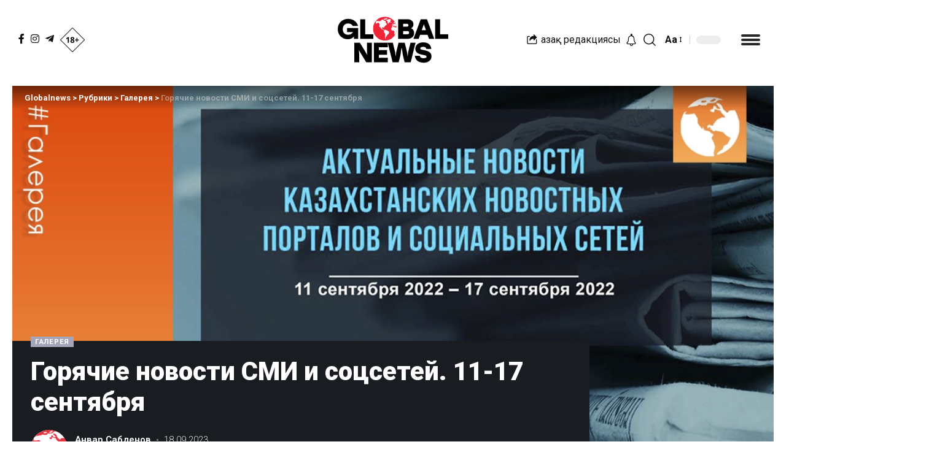

--- FILE ---
content_type: text/html; charset=UTF-8
request_url: https://globalnews.kz/goryachie-novosti-smi-i-socsetej-11-17-sentyabrya/
body_size: 26725
content:
<!DOCTYPE html>
<html lang="ru-RU" prefix="og: https://ogp.me/ns#">
<head>
<!-- Global site tag (gtag.js) - Google Analytics -->
<script async src="https://www.googletagmanager.com/gtag/js?id=G-Q9XXBDKEM2"></script>
<script>
  window.dataLayer = window.dataLayer || [];
  function gtag(){dataLayer.push(arguments);}
  gtag('js', new Date());

  gtag('config', 'G-Q9XXBDKEM2');
</script>
<script src="https://smi24.kz/js/widget.js?id=a2873a8319881d60202e" async=""></script>
    <meta charset="UTF-8">
    <meta http-equiv="X-UA-Compatible" content="IE=edge">
    <meta name="viewport" content="width=device-width, initial-scale=1">
    <link rel="profile" href="https://gmpg.org/xfn/11">
	
<!-- Search Engine Optimization by Rank Math PRO - https://rankmath.com/ -->
<title>Горячие новости СМИ и соцсетей. 11-17 сентября</title>
<meta name="robots" content="follow, index, max-snippet:-1, max-video-preview:-1, max-image-preview:large"/>
<link rel="preconnect" href="https://fonts.gstatic.com" crossorigin><link rel="preload" as="style" onload="this.onload=null;this.rel='stylesheet'" id="rb-preload-gfonts" href="https://fonts.googleapis.com/css?family=Roboto%3A400%2C500%2C700%2C900%2C100italic%2C300italic%2C400italic%2C500italic%2C700italic%2C900italic%2C%2C300%7CMontserrat%3A100%2C100italic%2C200%2C200italic%2C300%2C300italic%2C400%2C400italic%2C500%2C500italic%2C600%2C600italic%2C700%2C700italic%2C800%2C800italic%2C900%2C900italic&amp;display=swap" crossorigin><noscript><link rel="stylesheet" href="https://fonts.googleapis.com/css?family=Roboto%3A400%2C500%2C700%2C900%2C100italic%2C300italic%2C400italic%2C500italic%2C700italic%2C900italic%2C%2C300%7CMontserrat%3A100%2C100italic%2C200%2C200italic%2C300%2C300italic%2C400%2C400italic%2C500%2C500italic%2C600%2C600italic%2C700%2C700italic%2C800%2C800italic%2C900%2C900italic&amp;display=swap"></noscript><link rel="canonical" href="https://globalnews.kz/goryachie-novosti-smi-i-socsetej-11-17-sentyabrya/" />
<meta property="og:locale" content="ru_RU" />
<meta property="og:type" content="article" />
<meta property="og:title" content="Горячие новости СМИ и соцсетей. 11-17 сентября" />
<meta property="og:url" content="https://globalnews.kz/goryachie-novosti-smi-i-socsetej-11-17-sentyabrya/" />
<meta property="og:site_name" content="Globalnews" />
<meta property="article:tag" content="Галерея" />
<meta property="article:section" content="Галерея" />
<meta property="og:updated_time" content="2023-09-18T11:00:52+06:00" />
<meta property="og:image" content="https://globalnews.kz/wp-content/uploads/2023/09/1-22.webp" />
<meta property="og:image:secure_url" content="https://globalnews.kz/wp-content/uploads/2023/09/1-22.webp" />
<meta property="og:image:width" content="1090" />
<meta property="og:image:height" content="762" />
<meta property="og:image:alt" content="Горячие новости СМИ и соцсетей. 11-17 сентября" />
<meta property="og:image:type" content="image/webp" />
<meta property="article:published_time" content="2023-09-18T11:00:50+06:00" />
<meta property="article:modified_time" content="2023-09-18T11:00:52+06:00" />
<meta name="twitter:card" content="summary_large_image" />
<meta name="twitter:title" content="Горячие новости СМИ и соцсетей. 11-17 сентября" />
<meta name="twitter:image" content="https://globalnews.kz/wp-content/uploads/2023/09/1-22.webp" />
<script type="application/ld+json" class="rank-math-schema-pro">{"@context":"https://schema.org","@graph":[{"@type":"Organization","@id":"https://globalnews.kz/#organization","name":"Globalnews","logo":{"@type":"ImageObject","@id":"https://globalnews.kz/#logo","url":"https://globalnews.kz/wp-content/uploads/2023/08/icon-logo.png","contentUrl":"https://globalnews.kz/wp-content/uploads/2023/08/icon-logo.png","caption":"Globalnews","inLanguage":"ru-RU","width":"192","height":"192"}},{"@type":"WebSite","@id":"https://globalnews.kz/#website","url":"https://globalnews.kz","name":"Globalnews","alternateName":"\u041d\u043e\u0432\u043e\u0441\u0442\u0438 \u041a\u0430\u0437\u0430\u0445\u0441\u0442\u0430\u043d\u0430","publisher":{"@id":"https://globalnews.kz/#organization"},"inLanguage":"ru-RU"},{"@type":"ImageObject","@id":"https://globalnews.kz/wp-content/uploads/2023/09/1-22.webp","url":"https://globalnews.kz/wp-content/uploads/2023/09/1-22.webp","width":"1090","height":"762","inLanguage":"ru-RU"},{"@type":"WebPage","@id":"https://globalnews.kz/goryachie-novosti-smi-i-socsetej-11-17-sentyabrya/#webpage","url":"https://globalnews.kz/goryachie-novosti-smi-i-socsetej-11-17-sentyabrya/","name":"\u0413\u043e\u0440\u044f\u0447\u0438\u0435 \u043d\u043e\u0432\u043e\u0441\u0442\u0438 \u0421\u041c\u0418 \u0438 \u0441\u043e\u0446\u0441\u0435\u0442\u0435\u0439. 11-17 \u0441\u0435\u043d\u0442\u044f\u0431\u0440\u044f","datePublished":"2023-09-18T11:00:50+06:00","dateModified":"2023-09-18T11:00:52+06:00","isPartOf":{"@id":"https://globalnews.kz/#website"},"primaryImageOfPage":{"@id":"https://globalnews.kz/wp-content/uploads/2023/09/1-22.webp"},"inLanguage":"ru-RU"},{"@type":"Person","@id":"https://globalnews.kz/author/adam/","name":"\u0410\u043d\u0432\u0430\u0440 \u0421\u0430\u0431\u0434\u0435\u043d\u043e\u0432","url":"https://globalnews.kz/author/adam/","image":{"@type":"ImageObject","@id":"https://globalnews.kz/wp-content/uploads/2022/07/285643567_101753292567080_6937916548008446920_n-150x150.png","url":"https://globalnews.kz/wp-content/uploads/2022/07/285643567_101753292567080_6937916548008446920_n-150x150.png","caption":"\u0410\u043d\u0432\u0430\u0440 \u0421\u0430\u0431\u0434\u0435\u043d\u043e\u0432","inLanguage":"ru-RU"},"worksFor":{"@id":"https://globalnews.kz/#organization"}},{"@type":"NewsArticle","headline":"\u0413\u043e\u0440\u044f\u0447\u0438\u0435 \u043d\u043e\u0432\u043e\u0441\u0442\u0438 \u0421\u041c\u0418 \u0438 \u0441\u043e\u0446\u0441\u0435\u0442\u0435\u0439. 11-17 \u0441\u0435\u043d\u0442\u044f\u0431\u0440\u044f","datePublished":"2023-09-18T11:00:50+06:00","dateModified":"2023-09-18T11:00:52+06:00","articleSection":"\u0413\u0430\u043b\u0435\u0440\u0435\u044f","author":{"@id":"https://globalnews.kz/author/adam/","name":"\u0410\u043d\u0432\u0430\u0440 \u0421\u0430\u0431\u0434\u0435\u043d\u043e\u0432"},"publisher":{"@id":"https://globalnews.kz/#organization"},"description":" ","copyrightYear":"2023","copyrightHolder":{"@id":"https://globalnews.kz/#organization"},"name":"\u0413\u043e\u0440\u044f\u0447\u0438\u0435 \u043d\u043e\u0432\u043e\u0441\u0442\u0438 \u0421\u041c\u0418 \u0438 \u0441\u043e\u0446\u0441\u0435\u0442\u0435\u0439. 11-17 \u0441\u0435\u043d\u0442\u044f\u0431\u0440\u044f","@id":"https://globalnews.kz/goryachie-novosti-smi-i-socsetej-11-17-sentyabrya/#richSnippet","isPartOf":{"@id":"https://globalnews.kz/goryachie-novosti-smi-i-socsetej-11-17-sentyabrya/#webpage"},"image":{"@id":"https://globalnews.kz/wp-content/uploads/2023/09/1-22.webp"},"inLanguage":"ru-RU","mainEntityOfPage":{"@id":"https://globalnews.kz/goryachie-novosti-smi-i-socsetej-11-17-sentyabrya/#webpage"}}]}</script>
<!-- /Rank Math WordPress SEO plugin -->

<link rel="amphtml" href="https://globalnews.kz/goryachie-novosti-smi-i-socsetej-11-17-sentyabrya/amp/" /><meta name="generator" content="AMP for WP 1.0.77.47"/><link rel="alternate" type="application/rss+xml" title="Globalnews &raquo; Лента" href="https://globalnews.kz/feed/" />
<link rel="alternate" type="application/rss+xml" title="Globalnews &raquo; Лента комментариев" href="https://globalnews.kz/comments/feed/" />
<link rel="alternate" type="application/rss+xml" title="Globalnews &raquo; Лента комментариев к &laquo;Горячие новости СМИ и соцсетей. 11-17 сентября&raquo;" href="https://globalnews.kz/goryachie-novosti-smi-i-socsetej-11-17-sentyabrya/feed/" />
			<link rel="pingback" href="https://globalnews.kz/xmlrpc.php"/>
		<script>
window._wpemojiSettings = {"baseUrl":"https:\/\/s.w.org\/images\/core\/emoji\/14.0.0\/72x72\/","ext":".png","svgUrl":"https:\/\/s.w.org\/images\/core\/emoji\/14.0.0\/svg\/","svgExt":".svg","source":{"concatemoji":"https:\/\/globalnews.kz\/wp-includes\/js\/wp-emoji-release.min.js?ver=6.1.1"}};
/*! This file is auto-generated */
!function(e,a,t){var n,r,o,i=a.createElement("canvas"),p=i.getContext&&i.getContext("2d");function s(e,t){var a=String.fromCharCode,e=(p.clearRect(0,0,i.width,i.height),p.fillText(a.apply(this,e),0,0),i.toDataURL());return p.clearRect(0,0,i.width,i.height),p.fillText(a.apply(this,t),0,0),e===i.toDataURL()}function c(e){var t=a.createElement("script");t.src=e,t.defer=t.type="text/javascript",a.getElementsByTagName("head")[0].appendChild(t)}for(o=Array("flag","emoji"),t.supports={everything:!0,everythingExceptFlag:!0},r=0;r<o.length;r++)t.supports[o[r]]=function(e){if(p&&p.fillText)switch(p.textBaseline="top",p.font="600 32px Arial",e){case"flag":return s([127987,65039,8205,9895,65039],[127987,65039,8203,9895,65039])?!1:!s([55356,56826,55356,56819],[55356,56826,8203,55356,56819])&&!s([55356,57332,56128,56423,56128,56418,56128,56421,56128,56430,56128,56423,56128,56447],[55356,57332,8203,56128,56423,8203,56128,56418,8203,56128,56421,8203,56128,56430,8203,56128,56423,8203,56128,56447]);case"emoji":return!s([129777,127995,8205,129778,127999],[129777,127995,8203,129778,127999])}return!1}(o[r]),t.supports.everything=t.supports.everything&&t.supports[o[r]],"flag"!==o[r]&&(t.supports.everythingExceptFlag=t.supports.everythingExceptFlag&&t.supports[o[r]]);t.supports.everythingExceptFlag=t.supports.everythingExceptFlag&&!t.supports.flag,t.DOMReady=!1,t.readyCallback=function(){t.DOMReady=!0},t.supports.everything||(n=function(){t.readyCallback()},a.addEventListener?(a.addEventListener("DOMContentLoaded",n,!1),e.addEventListener("load",n,!1)):(e.attachEvent("onload",n),a.attachEvent("onreadystatechange",function(){"complete"===a.readyState&&t.readyCallback()})),(e=t.source||{}).concatemoji?c(e.concatemoji):e.wpemoji&&e.twemoji&&(c(e.twemoji),c(e.wpemoji)))}(window,document,window._wpemojiSettings);
</script>
<style>
img.wp-smiley,
img.emoji {
	display: inline !important;
	border: none !important;
	box-shadow: none !important;
	height: 1em !important;
	width: 1em !important;
	margin: 0 0.07em !important;
	vertical-align: -0.1em !important;
	background: none !important;
	padding: 0 !important;
}
</style>
	<link rel='stylesheet' id='wp-block-library-css' href='https://globalnews.kz/wp-includes/css/dist/block-library/style.min.css?ver=6.1.1' media='all' />
<link rel='stylesheet' id='classic-theme-styles-css' href='https://globalnews.kz/wp-includes/css/classic-themes.min.css?ver=1' media='all' />
<style id='global-styles-inline-css'>
body{--wp--preset--color--black: #000000;--wp--preset--color--cyan-bluish-gray: #abb8c3;--wp--preset--color--white: #ffffff;--wp--preset--color--pale-pink: #f78da7;--wp--preset--color--vivid-red: #cf2e2e;--wp--preset--color--luminous-vivid-orange: #ff6900;--wp--preset--color--luminous-vivid-amber: #fcb900;--wp--preset--color--light-green-cyan: #7bdcb5;--wp--preset--color--vivid-green-cyan: #00d084;--wp--preset--color--pale-cyan-blue: #8ed1fc;--wp--preset--color--vivid-cyan-blue: #0693e3;--wp--preset--color--vivid-purple: #9b51e0;--wp--preset--gradient--vivid-cyan-blue-to-vivid-purple: linear-gradient(135deg,rgba(6,147,227,1) 0%,rgb(155,81,224) 100%);--wp--preset--gradient--light-green-cyan-to-vivid-green-cyan: linear-gradient(135deg,rgb(122,220,180) 0%,rgb(0,208,130) 100%);--wp--preset--gradient--luminous-vivid-amber-to-luminous-vivid-orange: linear-gradient(135deg,rgba(252,185,0,1) 0%,rgba(255,105,0,1) 100%);--wp--preset--gradient--luminous-vivid-orange-to-vivid-red: linear-gradient(135deg,rgba(255,105,0,1) 0%,rgb(207,46,46) 100%);--wp--preset--gradient--very-light-gray-to-cyan-bluish-gray: linear-gradient(135deg,rgb(238,238,238) 0%,rgb(169,184,195) 100%);--wp--preset--gradient--cool-to-warm-spectrum: linear-gradient(135deg,rgb(74,234,220) 0%,rgb(151,120,209) 20%,rgb(207,42,186) 40%,rgb(238,44,130) 60%,rgb(251,105,98) 80%,rgb(254,248,76) 100%);--wp--preset--gradient--blush-light-purple: linear-gradient(135deg,rgb(255,206,236) 0%,rgb(152,150,240) 100%);--wp--preset--gradient--blush-bordeaux: linear-gradient(135deg,rgb(254,205,165) 0%,rgb(254,45,45) 50%,rgb(107,0,62) 100%);--wp--preset--gradient--luminous-dusk: linear-gradient(135deg,rgb(255,203,112) 0%,rgb(199,81,192) 50%,rgb(65,88,208) 100%);--wp--preset--gradient--pale-ocean: linear-gradient(135deg,rgb(255,245,203) 0%,rgb(182,227,212) 50%,rgb(51,167,181) 100%);--wp--preset--gradient--electric-grass: linear-gradient(135deg,rgb(202,248,128) 0%,rgb(113,206,126) 100%);--wp--preset--gradient--midnight: linear-gradient(135deg,rgb(2,3,129) 0%,rgb(40,116,252) 100%);--wp--preset--duotone--dark-grayscale: url('#wp-duotone-dark-grayscale');--wp--preset--duotone--grayscale: url('#wp-duotone-grayscale');--wp--preset--duotone--purple-yellow: url('#wp-duotone-purple-yellow');--wp--preset--duotone--blue-red: url('#wp-duotone-blue-red');--wp--preset--duotone--midnight: url('#wp-duotone-midnight');--wp--preset--duotone--magenta-yellow: url('#wp-duotone-magenta-yellow');--wp--preset--duotone--purple-green: url('#wp-duotone-purple-green');--wp--preset--duotone--blue-orange: url('#wp-duotone-blue-orange');--wp--preset--font-size--small: 13px;--wp--preset--font-size--medium: 20px;--wp--preset--font-size--large: 36px;--wp--preset--font-size--x-large: 42px;--wp--preset--spacing--20: 0.44rem;--wp--preset--spacing--30: 0.67rem;--wp--preset--spacing--40: 1rem;--wp--preset--spacing--50: 1.5rem;--wp--preset--spacing--60: 2.25rem;--wp--preset--spacing--70: 3.38rem;--wp--preset--spacing--80: 5.06rem;}:where(.is-layout-flex){gap: 0.5em;}body .is-layout-flow > .alignleft{float: left;margin-inline-start: 0;margin-inline-end: 2em;}body .is-layout-flow > .alignright{float: right;margin-inline-start: 2em;margin-inline-end: 0;}body .is-layout-flow > .aligncenter{margin-left: auto !important;margin-right: auto !important;}body .is-layout-constrained > .alignleft{float: left;margin-inline-start: 0;margin-inline-end: 2em;}body .is-layout-constrained > .alignright{float: right;margin-inline-start: 2em;margin-inline-end: 0;}body .is-layout-constrained > .aligncenter{margin-left: auto !important;margin-right: auto !important;}body .is-layout-constrained > :where(:not(.alignleft):not(.alignright):not(.alignfull)){max-width: var(--wp--style--global--content-size);margin-left: auto !important;margin-right: auto !important;}body .is-layout-constrained > .alignwide{max-width: var(--wp--style--global--wide-size);}body .is-layout-flex{display: flex;}body .is-layout-flex{flex-wrap: wrap;align-items: center;}body .is-layout-flex > *{margin: 0;}:where(.wp-block-columns.is-layout-flex){gap: 2em;}.has-black-color{color: var(--wp--preset--color--black) !important;}.has-cyan-bluish-gray-color{color: var(--wp--preset--color--cyan-bluish-gray) !important;}.has-white-color{color: var(--wp--preset--color--white) !important;}.has-pale-pink-color{color: var(--wp--preset--color--pale-pink) !important;}.has-vivid-red-color{color: var(--wp--preset--color--vivid-red) !important;}.has-luminous-vivid-orange-color{color: var(--wp--preset--color--luminous-vivid-orange) !important;}.has-luminous-vivid-amber-color{color: var(--wp--preset--color--luminous-vivid-amber) !important;}.has-light-green-cyan-color{color: var(--wp--preset--color--light-green-cyan) !important;}.has-vivid-green-cyan-color{color: var(--wp--preset--color--vivid-green-cyan) !important;}.has-pale-cyan-blue-color{color: var(--wp--preset--color--pale-cyan-blue) !important;}.has-vivid-cyan-blue-color{color: var(--wp--preset--color--vivid-cyan-blue) !important;}.has-vivid-purple-color{color: var(--wp--preset--color--vivid-purple) !important;}.has-black-background-color{background-color: var(--wp--preset--color--black) !important;}.has-cyan-bluish-gray-background-color{background-color: var(--wp--preset--color--cyan-bluish-gray) !important;}.has-white-background-color{background-color: var(--wp--preset--color--white) !important;}.has-pale-pink-background-color{background-color: var(--wp--preset--color--pale-pink) !important;}.has-vivid-red-background-color{background-color: var(--wp--preset--color--vivid-red) !important;}.has-luminous-vivid-orange-background-color{background-color: var(--wp--preset--color--luminous-vivid-orange) !important;}.has-luminous-vivid-amber-background-color{background-color: var(--wp--preset--color--luminous-vivid-amber) !important;}.has-light-green-cyan-background-color{background-color: var(--wp--preset--color--light-green-cyan) !important;}.has-vivid-green-cyan-background-color{background-color: var(--wp--preset--color--vivid-green-cyan) !important;}.has-pale-cyan-blue-background-color{background-color: var(--wp--preset--color--pale-cyan-blue) !important;}.has-vivid-cyan-blue-background-color{background-color: var(--wp--preset--color--vivid-cyan-blue) !important;}.has-vivid-purple-background-color{background-color: var(--wp--preset--color--vivid-purple) !important;}.has-black-border-color{border-color: var(--wp--preset--color--black) !important;}.has-cyan-bluish-gray-border-color{border-color: var(--wp--preset--color--cyan-bluish-gray) !important;}.has-white-border-color{border-color: var(--wp--preset--color--white) !important;}.has-pale-pink-border-color{border-color: var(--wp--preset--color--pale-pink) !important;}.has-vivid-red-border-color{border-color: var(--wp--preset--color--vivid-red) !important;}.has-luminous-vivid-orange-border-color{border-color: var(--wp--preset--color--luminous-vivid-orange) !important;}.has-luminous-vivid-amber-border-color{border-color: var(--wp--preset--color--luminous-vivid-amber) !important;}.has-light-green-cyan-border-color{border-color: var(--wp--preset--color--light-green-cyan) !important;}.has-vivid-green-cyan-border-color{border-color: var(--wp--preset--color--vivid-green-cyan) !important;}.has-pale-cyan-blue-border-color{border-color: var(--wp--preset--color--pale-cyan-blue) !important;}.has-vivid-cyan-blue-border-color{border-color: var(--wp--preset--color--vivid-cyan-blue) !important;}.has-vivid-purple-border-color{border-color: var(--wp--preset--color--vivid-purple) !important;}.has-vivid-cyan-blue-to-vivid-purple-gradient-background{background: var(--wp--preset--gradient--vivid-cyan-blue-to-vivid-purple) !important;}.has-light-green-cyan-to-vivid-green-cyan-gradient-background{background: var(--wp--preset--gradient--light-green-cyan-to-vivid-green-cyan) !important;}.has-luminous-vivid-amber-to-luminous-vivid-orange-gradient-background{background: var(--wp--preset--gradient--luminous-vivid-amber-to-luminous-vivid-orange) !important;}.has-luminous-vivid-orange-to-vivid-red-gradient-background{background: var(--wp--preset--gradient--luminous-vivid-orange-to-vivid-red) !important;}.has-very-light-gray-to-cyan-bluish-gray-gradient-background{background: var(--wp--preset--gradient--very-light-gray-to-cyan-bluish-gray) !important;}.has-cool-to-warm-spectrum-gradient-background{background: var(--wp--preset--gradient--cool-to-warm-spectrum) !important;}.has-blush-light-purple-gradient-background{background: var(--wp--preset--gradient--blush-light-purple) !important;}.has-blush-bordeaux-gradient-background{background: var(--wp--preset--gradient--blush-bordeaux) !important;}.has-luminous-dusk-gradient-background{background: var(--wp--preset--gradient--luminous-dusk) !important;}.has-pale-ocean-gradient-background{background: var(--wp--preset--gradient--pale-ocean) !important;}.has-electric-grass-gradient-background{background: var(--wp--preset--gradient--electric-grass) !important;}.has-midnight-gradient-background{background: var(--wp--preset--gradient--midnight) !important;}.has-small-font-size{font-size: var(--wp--preset--font-size--small) !important;}.has-medium-font-size{font-size: var(--wp--preset--font-size--medium) !important;}.has-large-font-size{font-size: var(--wp--preset--font-size--large) !important;}.has-x-large-font-size{font-size: var(--wp--preset--font-size--x-large) !important;}
.wp-block-navigation a:where(:not(.wp-element-button)){color: inherit;}
:where(.wp-block-columns.is-layout-flex){gap: 2em;}
.wp-block-pullquote{font-size: 1.5em;line-height: 1.6;}
</style>
<link rel='stylesheet' id='wp-user-profile-avatar-frontend-css' href='https://globalnews.kz/wp-content/plugins/wp-user-profile-avatar/assets/css/frontend.min.css?ver=6.1.1' media='all' />
<link rel='stylesheet' id='elementor-frontend-css' href='https://globalnews.kz/wp-content/plugins/elementor/assets/css/frontend-lite.min.css?ver=3.6.6' media='all' />
<link rel='stylesheet' id='elementor-post-1714-css' href='https://globalnews.kz/wp-content/uploads/elementor/css/post-1714.css?ver=1695988052' media='all' />

<link rel='stylesheet' id='foxiz-main-css' href='https://globalnews.kz/wp-content/themes/foxiz/assets/css/main.css?ver=1.1.5' media='all' />
<link rel='stylesheet' id='foxiz-print-css' href='https://globalnews.kz/wp-content/themes/foxiz/assets/css/print.css?ver=1.1.5' media='all' />
<link rel='stylesheet' id='foxiz-style-css' href='https://globalnews.kz/wp-content/themes/foxiz/style.css?ver=1.1.5' media='all' />
<link rel='stylesheet' id='foxiz-dynamic-css-css' href='https://globalnews.kz/wp-content/themes/foxiz/assets/css/dynamic.css?ver=1747637343' media='all' />

<script src='https://globalnews.kz/wp-includes/js/jquery/jquery.min.js?ver=3.6.1' id='jquery-core-js'></script>
<link rel="https://api.w.org/" href="https://globalnews.kz/wp-json/" /><link rel="alternate" type="application/json" href="https://globalnews.kz/wp-json/wp/v2/posts/104625" /><link rel="alternate" type="application/json+oembed" href="https://globalnews.kz/wp-json/oembed/1.0/embed?url=https%3A%2F%2Fglobalnews.kz%2Fgoryachie-novosti-smi-i-socsetej-11-17-sentyabrya%2F" />
<link rel="alternate" type="text/xml+oembed" href="https://globalnews.kz/wp-json/oembed/1.0/embed?url=https%3A%2F%2Fglobalnews.kz%2Fgoryachie-novosti-smi-i-socsetej-11-17-sentyabrya%2F&#038;format=xml" />
<script>window.yaContextCb = window.yaContextCb || []</script>
<script src="https://yandex.ru/ads/system/context.js" async></script><script type="application/ld+json">{"@context":"https://schema.org","@type":"WebSite","@id":"https://globalnews.kz/#website","url":"https://globalnews.kz/","name":"Globalnews","potentialAction":{"@type":"SearchAction","target":"https://globalnews.kz/?s={search_term_string}","query-input":"required name=search_term_string"}}</script>
<noscript><style>.lazyload[data-src]{display:none !important;}</style></noscript><style>.lazyload{background-image:none !important;}.lazyload:before{background-image:none !important;}</style><link rel="icon" href="https://globalnews.kz/wp-content/uploads/2022/05/cropped-fav_icon-32x32.png" sizes="32x32" />
<link rel="icon" href="https://globalnews.kz/wp-content/uploads/2022/05/cropped-fav_icon-192x192.png" sizes="192x192" />
<link rel="apple-touch-icon" href="https://globalnews.kz/wp-content/uploads/2022/05/cropped-fav_icon-180x180.png" />
<meta name="msapplication-TileImage" content="https://globalnews.kz/wp-content/uploads/2022/05/cropped-fav_icon-270x270.png" />
		<style id="wp-custom-css">
			.dots-icon > span {
    display: block;
    width: 31px;
    height: 4px;
    border-radius: 21px;
    background-color: currentColor;
}
.more-section-outer .more-trigger {
    padding: 0 12px 0 33px;
}
.mega-sidebars {
    display: grid;
    margin-right: -20px;
    margin-left: -20px;
    grid-template-columns: 1fr;
}
.tag_home {
    background: #ececec;
    color: #2e2e2e;
    font-weight: 400;
    font-size: 15px;
    padding: 2px 11px 2px 12px;
    display: initial;
    margin-right: 8px;
    /* white-space: pre; */
    margin-bottom: 9px;
    border-radius: 22px;
}
.alltags {
    display: flex;
    flex-direction: row;
    justify-content: flex-start;
    align-content: center;
    align-items: center;
    flex-wrap: wrap;
}
.tag_home {
	  white-space: pre;
}
.post-carousel a.p-url {
    overflow: hidden;
    display: -webkit-box;
    -webkit-line-clamp: 3;
    -webkit-box-orient: vertical;
    line-height: 1.3em;
    height: 3.9em;
}
a {-webkit-tap-highlight-color: transparent;}
form.mailpoet_form.mailpoet_form_form.mailpoet_form_shortcode {
    display: flex;
}
#mailpoet_form_1 form.mailpoet_form {
    padding:0px;
}
.st-tag-cloud {
    display: flex;
    flex-wrap: wrap;
}
.rbtoc a:before {
    font-size: var(--em-mini);
    display: inline-flex;
    flex-grow: 0;
    margin-right: 5px;
    padding: 0 6px;
    -webkit-transition: var(--effect);
    transition: var(--effect);
    color: var(--absolute-white);
    border-radius: var(--round-3);
    background-color: var(--dark-accent);
    position: relative;
    top: -2px;
}
.p-highlight .p-gradient {
    background: linear-gradient(to top, var(--dark-accent) 0, var(--dark-accent-90) calc(100% - 150px), var(--dark-accent-0) 100%);
}
.logo-sec-left > *:not(:last-child):before {
    border-right: none;
}
a.lang {
    margin-right: 20px;
}
a.lang:hover {
    color:red;
}
i.rbi-share {
    margin-right: 7px;
}
.single-post a.lang {
    margin-right: 2px;
}		</style>
		    <meta name="mailru-domain" content="H3BLPgrLCkTq8jCX" />
	<!-- Подвстверждение домена на Facebook -->
	<meta name="facebook-domain-verification" content="nwfzah19377zt9epqwcjn40dlvnf1f" />
</head>
<body class="post-template-default single single-post postid-104625 single-format-standard wp-embed-responsive elementor-default elementor-kit-6 menu-ani-1 hover-ani-1 is-hd-5 is-standard-4 is-backtop is-mstick is-smart-sticky yes-tstick top-spacing sync-bookmarks">
<script data-cfasync="false">var ewww_webp_supported=false;</script>

	
	<svg xmlns="http://www.w3.org/2000/svg" viewBox="0 0 0 0" width="0" height="0" focusable="false" role="none" style="visibility: hidden; position: absolute; left: -9999px; overflow: hidden;" ><defs><filter id="wp-duotone-dark-grayscale"><feColorMatrix color-interpolation-filters="sRGB" type="matrix" values=" .299 .587 .114 0 0 .299 .587 .114 0 0 .299 .587 .114 0 0 .299 .587 .114 0 0 " /><feComponentTransfer color-interpolation-filters="sRGB" ><feFuncR type="table" tableValues="0 0.49803921568627" /><feFuncG type="table" tableValues="0 0.49803921568627" /><feFuncB type="table" tableValues="0 0.49803921568627" /><feFuncA type="table" tableValues="1 1" /></feComponentTransfer><feComposite in2="SourceGraphic" operator="in" /></filter></defs></svg><svg xmlns="http://www.w3.org/2000/svg" viewBox="0 0 0 0" width="0" height="0" focusable="false" role="none" style="visibility: hidden; position: absolute; left: -9999px; overflow: hidden;" ><defs><filter id="wp-duotone-grayscale"><feColorMatrix color-interpolation-filters="sRGB" type="matrix" values=" .299 .587 .114 0 0 .299 .587 .114 0 0 .299 .587 .114 0 0 .299 .587 .114 0 0 " /><feComponentTransfer color-interpolation-filters="sRGB" ><feFuncR type="table" tableValues="0 1" /><feFuncG type="table" tableValues="0 1" /><feFuncB type="table" tableValues="0 1" /><feFuncA type="table" tableValues="1 1" /></feComponentTransfer><feComposite in2="SourceGraphic" operator="in" /></filter></defs></svg><svg xmlns="http://www.w3.org/2000/svg" viewBox="0 0 0 0" width="0" height="0" focusable="false" role="none" style="visibility: hidden; position: absolute; left: -9999px; overflow: hidden;" ><defs><filter id="wp-duotone-purple-yellow"><feColorMatrix color-interpolation-filters="sRGB" type="matrix" values=" .299 .587 .114 0 0 .299 .587 .114 0 0 .299 .587 .114 0 0 .299 .587 .114 0 0 " /><feComponentTransfer color-interpolation-filters="sRGB" ><feFuncR type="table" tableValues="0.54901960784314 0.98823529411765" /><feFuncG type="table" tableValues="0 1" /><feFuncB type="table" tableValues="0.71764705882353 0.25490196078431" /><feFuncA type="table" tableValues="1 1" /></feComponentTransfer><feComposite in2="SourceGraphic" operator="in" /></filter></defs></svg><svg xmlns="http://www.w3.org/2000/svg" viewBox="0 0 0 0" width="0" height="0" focusable="false" role="none" style="visibility: hidden; position: absolute; left: -9999px; overflow: hidden;" ><defs><filter id="wp-duotone-blue-red"><feColorMatrix color-interpolation-filters="sRGB" type="matrix" values=" .299 .587 .114 0 0 .299 .587 .114 0 0 .299 .587 .114 0 0 .299 .587 .114 0 0 " /><feComponentTransfer color-interpolation-filters="sRGB" ><feFuncR type="table" tableValues="0 1" /><feFuncG type="table" tableValues="0 0.27843137254902" /><feFuncB type="table" tableValues="0.5921568627451 0.27843137254902" /><feFuncA type="table" tableValues="1 1" /></feComponentTransfer><feComposite in2="SourceGraphic" operator="in" /></filter></defs></svg><svg xmlns="http://www.w3.org/2000/svg" viewBox="0 0 0 0" width="0" height="0" focusable="false" role="none" style="visibility: hidden; position: absolute; left: -9999px; overflow: hidden;" ><defs><filter id="wp-duotone-midnight"><feColorMatrix color-interpolation-filters="sRGB" type="matrix" values=" .299 .587 .114 0 0 .299 .587 .114 0 0 .299 .587 .114 0 0 .299 .587 .114 0 0 " /><feComponentTransfer color-interpolation-filters="sRGB" ><feFuncR type="table" tableValues="0 0" /><feFuncG type="table" tableValues="0 0.64705882352941" /><feFuncB type="table" tableValues="0 1" /><feFuncA type="table" tableValues="1 1" /></feComponentTransfer><feComposite in2="SourceGraphic" operator="in" /></filter></defs></svg><svg xmlns="http://www.w3.org/2000/svg" viewBox="0 0 0 0" width="0" height="0" focusable="false" role="none" style="visibility: hidden; position: absolute; left: -9999px; overflow: hidden;" ><defs><filter id="wp-duotone-magenta-yellow"><feColorMatrix color-interpolation-filters="sRGB" type="matrix" values=" .299 .587 .114 0 0 .299 .587 .114 0 0 .299 .587 .114 0 0 .299 .587 .114 0 0 " /><feComponentTransfer color-interpolation-filters="sRGB" ><feFuncR type="table" tableValues="0.78039215686275 1" /><feFuncG type="table" tableValues="0 0.94901960784314" /><feFuncB type="table" tableValues="0.35294117647059 0.47058823529412" /><feFuncA type="table" tableValues="1 1" /></feComponentTransfer><feComposite in2="SourceGraphic" operator="in" /></filter></defs></svg><svg xmlns="http://www.w3.org/2000/svg" viewBox="0 0 0 0" width="0" height="0" focusable="false" role="none" style="visibility: hidden; position: absolute; left: -9999px; overflow: hidden;" ><defs><filter id="wp-duotone-purple-green"><feColorMatrix color-interpolation-filters="sRGB" type="matrix" values=" .299 .587 .114 0 0 .299 .587 .114 0 0 .299 .587 .114 0 0 .299 .587 .114 0 0 " /><feComponentTransfer color-interpolation-filters="sRGB" ><feFuncR type="table" tableValues="0.65098039215686 0.40392156862745" /><feFuncG type="table" tableValues="0 1" /><feFuncB type="table" tableValues="0.44705882352941 0.4" /><feFuncA type="table" tableValues="1 1" /></feComponentTransfer><feComposite in2="SourceGraphic" operator="in" /></filter></defs></svg><svg xmlns="http://www.w3.org/2000/svg" viewBox="0 0 0 0" width="0" height="0" focusable="false" role="none" style="visibility: hidden; position: absolute; left: -9999px; overflow: hidden;" ><defs><filter id="wp-duotone-blue-orange"><feColorMatrix color-interpolation-filters="sRGB" type="matrix" values=" .299 .587 .114 0 0 .299 .587 .114 0 0 .299 .587 .114 0 0 .299 .587 .114 0 0 " /><feComponentTransfer color-interpolation-filters="sRGB" ><feFuncR type="table" tableValues="0.098039215686275 1" /><feFuncG type="table" tableValues="0 0.66274509803922" /><feFuncB type="table" tableValues="0.84705882352941 0.41960784313725" /><feFuncA type="table" tableValues="1 1" /></feComponentTransfer><feComposite in2="SourceGraphic" operator="in" /></filter></defs></svg><div class="site-outer">
			<header id="site-header" class="header-wrap rb-section header-5 header-fw style-tb-shadow-border has-quick-menu">
			        <div class="reading-indicator"><span id="reading-progress"></span></div>
					<div class="logo-sec">
				<div class="logo-sec-inner rb-container edge-padding">
					<div class="logo-sec-left">
						            <div class="header-social-list wnav-holder"><a class="social-link-facebook" data-title="Facebook" href="https://www.facebook.com/profile.php?id=100092557675213" target="_blank" rel="noopener nofollow"><i class="rbi rbi-facebook"></i></a><a class="social-link-instagram" data-title="Instagram" href="https://www.instagram.com/gnewskz/" target="_blank" rel="noopener nofollow"><i class="rbi rbi-instagram"></i></a><a class="social-link-telegram" data-title="Telegram" href="https://t.me/globalnskz" target="_blank" rel="noopener nofollow"><i class="rbi rbi-telegram"></i></a></div>
			<!-- <div class="header-weather">[owm-weather id="76484"]</div> -->
								<img src="[data-uri]" width="40" data-src="https://globalnews.kz/wp-content/themes/foxiz/assets/images/18.png" decoding="async" class="lazyload"><noscript><img src="https://globalnews.kz/wp-content/themes/foxiz/assets/images/18.png" width="40" data-eio="l"></noscript>
						
						
						
						
					</div>
					<div class="logo-sec-center">        <div class="logo-wrap is-image-logo site-branding">
            <a href="https://globalnews.kz/" class="logo" title="Globalnews">
				<img src="[data-uri]" data-mode="default" data-src="https://globalnews.kz/wp-content/uploads/img/8d4fc84fd3bd9b18795fe8c4430e08db.svg" decoding="async" class="lazyload" /><noscript><img src="https://globalnews.kz/wp-content/uploads/img/8d4fc84fd3bd9b18795fe8c4430e08db.svg" data-mode="default" data-eio="l" /></noscript><img src="[data-uri]" data-mode="dark" data-src="https://globalnews.kz/wp-content/uploads/img/8d4fc84fd3bd9b18795fe8c4430e08db_dark.svg" decoding="async" class="lazyload" /><noscript><img src="https://globalnews.kz/wp-content/uploads/img/8d4fc84fd3bd9b18795fe8c4430e08db_dark.svg" data-mode="dark" data-eio="l" /></noscript>            </a>
        </div>
		</div>
					<div class="logo-sec-right">
						<div class="navbar-right"><a class="lang" href="https://kaz.globalnews.kz/"><i class="rbi-share"></i> Қазақ редакциясы</a>
							        <div class="wnav-holder header-dropdown-outer">
            <a href="#" class="dropdown-trigger notification-icon" data-notification="142369">
                <span class="notification-icon-inner" data-title="Уведомление"><i class="rbi rbi-notification wnav-icon"></i><span class="notification-info"></span></span>
            </a>
            <div class="header-dropdown notification-dropdown">
                <div class="notification-popup">
                    <div class="notification-header">
                        <span class="h4">Уведомление</span>
						                    </div>
                    <div class="notification-content">
                        <div class="scroll-holder">
							                            <div class="notification-latest">
                                <span class="h5 notification-content-title"><i class="rbi rbi-clock"></i>Последние новости</span>
								<div id="uid_notification" class="block-wrap block-small block-list block-list-small-2 short-pagination rb-columns rb-col-1"><div class="block-inner">		<div class="p-wrap post-142360 p-small p-list-small-2">
			<div class="feat-holder">
						<div class="p-featured ratio-v1">
					<a class="p-flink" href="https://globalnews.kz/aleksandr-bublik-vyshel-v-chetvertyj-krug-australian-open-video/" title="Александр Бублик вышел в четвертый круг Australian Open (видео)">
			<img width="150" height="150" src="[data-uri]" class="featured-img wp-post-image lazyload" alt="" decoding="async" loading="lazy" data-src="https://globalnews.kz/wp-content/uploads/2026/01/Bublik-150x150.jpg" /><noscript><img width="150" height="150" src="https://globalnews.kz/wp-content/uploads/2026/01/Bublik-150x150.jpg" class="featured-img wp-post-image" alt="" decoding="async" loading="lazy" data-eio="l" /></noscript>		</a>
				</div>
				</div>
			<div class="p-content">
				<h5 class="entry-title">		<a class="p-url" href="https://globalnews.kz/aleksandr-bublik-vyshel-v-chetvertyj-krug-australian-open-video/" rel="bookmark">Александр Бублик вышел в четвертый круг Australian Open (видео)</a></h5>			<div class="p-meta">
								<div class="meta-inner is-meta">
					<span class="meta-el meta-date">
					<abbr class="date published" title="2026-01-23T17:12:00+05:00">23.01.2026</abbr>
				</span>
						</div>
							</div>
					</div>
		</div>
				<div class="p-wrap post-142369 p-small p-list-small-2">
			<div class="feat-holder">
						<div class="p-featured ratio-v1">
					<a class="p-flink" href="https://globalnews.kz/v-kokshetau-zaderzhany-vymogateli-zamanivavshie-zhertv-na-svidaniya/" title="В Кокшетау задержаны вымогатели, заманивавшие жертв на «свидания»">
			<img width="150" height="150" src="[data-uri]" class="featured-img wp-post-image lazyload" alt="" decoding="async" loading="lazy" data-src="https://globalnews.kz/wp-content/uploads/2026/01/26B9C28D-D561-4D20-9106-07DB429A864E-150x150.jpeg" /><noscript><img width="150" height="150" src="https://globalnews.kz/wp-content/uploads/2026/01/26B9C28D-D561-4D20-9106-07DB429A864E-150x150.jpeg" class="featured-img wp-post-image" alt="" decoding="async" loading="lazy" data-eio="l" /></noscript>		</a>
				</div>
				</div>
			<div class="p-content">
				<h5 class="entry-title">		<a class="p-url" href="https://globalnews.kz/v-kokshetau-zaderzhany-vymogateli-zamanivavshie-zhertv-na-svidaniya/" rel="bookmark">В Кокшетау задержаны вымогатели, заманивавшие жертв на «свидания»</a></h5>			<div class="p-meta">
								<div class="meta-inner is-meta">
					<span class="meta-el meta-date">
					<abbr class="date published" title="2026-01-23T16:29:00+05:00">23.01.2026</abbr>
				</span>
						</div>
							</div>
					</div>
		</div>
				<div class="p-wrap post-142364 p-small p-list-small-2">
			<div class="feat-holder">
						<div class="p-featured ratio-v1">
					<a class="p-flink" href="https://globalnews.kz/prezident-vruchil-gosudarstvennyj-flag-znamenoscam-olimpijskoj-i-paralimpijskoj-komand-kazahstana/" title="Президент вручил Государственный флаг знаменосцам олимпийской и паралимпийской команд Казахстана">
			<img width="150" height="150" src="[data-uri]" class="featured-img wp-post-image lazyload" alt="" decoding="async" loading="lazy" data-src="https://globalnews.kz/wp-content/uploads/2026/01/1769169483_4-150x150.jpg" /><noscript><img width="150" height="150" src="https://globalnews.kz/wp-content/uploads/2026/01/1769169483_4-150x150.jpg" class="featured-img wp-post-image" alt="" decoding="async" loading="lazy" data-eio="l" /></noscript>		</a>
				</div>
				</div>
			<div class="p-content">
				<h5 class="entry-title">		<a class="p-url" href="https://globalnews.kz/prezident-vruchil-gosudarstvennyj-flag-znamenoscam-olimpijskoj-i-paralimpijskoj-komand-kazahstana/" rel="bookmark">Президент вручил Государственный флаг знаменосцам олимпийской и паралимпийской команд Казахстана</a></h5>			<div class="p-meta">
								<div class="meta-inner is-meta">
					<span class="meta-el meta-date">
					<abbr class="date published" title="2026-01-23T16:16:00+05:00">23.01.2026</abbr>
				</span>
						</div>
							</div>
					</div>
		</div>
				<div class="p-wrap post-142354 p-small p-list-small-2">
			<div class="feat-holder">
						<div class="p-featured ratio-v1">
					<a class="p-flink" href="https://globalnews.kz/zamestitel-izbil-olimpijskogo-chempiona/" title="Заместитель избил олимпийского чемпиона">
			<img width="150" height="150" src="[data-uri]" class="featured-img wp-post-image lazyload" alt="" decoding="async" loading="lazy" data-src="https://globalnews.kz/wp-content/uploads/2026/01/56-150x150.webp" /><noscript><img width="150" height="150" src="https://globalnews.kz/wp-content/uploads/2026/01/56-150x150.webp" class="featured-img wp-post-image" alt="" decoding="async" loading="lazy" data-eio="l" /></noscript>		</a>
				</div>
				</div>
			<div class="p-content">
				<h5 class="entry-title">		<a class="p-url" href="https://globalnews.kz/zamestitel-izbil-olimpijskogo-chempiona/" rel="bookmark">Заместитель избил олимпийского чемпиона</a></h5>			<div class="p-meta">
								<div class="meta-inner is-meta">
					<span class="meta-el meta-date">
					<abbr class="date published" title="2026-01-23T11:03:00+05:00">23.01.2026</abbr>
				</span>
						</div>
							</div>
					</div>
		</div>
				<div class="p-wrap post-142357 p-small p-list-small-2">
			<div class="feat-holder">
						<div class="p-featured ratio-v1">
					<a class="p-flink" href="https://globalnews.kz/juliya-putinceva-vyshla-v-1-8-finala-australian-open/" title="Юлия Путинцева вышла в 1/8 финала Australian Open">
			<img width="150" height="150" src="[data-uri]" class="featured-img wp-post-image lazyload" alt="" decoding="async" loading="lazy" data-src="https://globalnews.kz/wp-content/uploads/2026/01/YUP-150x150.webp" /><noscript><img width="150" height="150" src="https://globalnews.kz/wp-content/uploads/2026/01/YUP-150x150.webp" class="featured-img wp-post-image" alt="" decoding="async" loading="lazy" data-eio="l" /></noscript>		</a>
				</div>
				</div>
			<div class="p-content">
				<h5 class="entry-title">		<a class="p-url" href="https://globalnews.kz/juliya-putinceva-vyshla-v-1-8-finala-australian-open/" rel="bookmark">Юлия Путинцева вышла в 1/8 финала Australian Open</a></h5>			<div class="p-meta">
								<div class="meta-inner is-meta">
					<span class="meta-el meta-date">
					<abbr class="date published" title="2026-01-23T09:23:00+05:00">23.01.2026</abbr>
				</span>
						</div>
							</div>
					</div>
		</div>
		</div>		<div class="pagination-wrap pagination-infinite">
			<div class="infinite-trigger"><i class="rb-loader"></i></div>
		</div>
		</div>                            </div>
                        </div>
                    </div>
                </div>
            </div>
        </div>
	        <div class="wnav-holder w-header-search header-dropdown-outer">
            <a href="#" data-title="Поиск" class="icon-holder header-element search-btn search-trigger">
				<i class="rbi rbi-search wnav-icon"></i>            </a>
			                <div class="header-dropdown">
                <div class="header-search-form live-search-form">
							<form method="get" action="https://globalnews.kz/" class="rb-search-form">
			<div class="search-form-inner">
				<span class="search-icon"><i class="rbi rbi-search"></i></span>
				<span class="search-text"><input type="text" class="field" placeholder="Поиск заголовков, новостей..." value="" name="s"/></span>
				<span class="rb-search-submit"><input type="submit" value="Поиск"/><i class="rbi rbi-cright"></i></span>
			</div>
		</form>
						                        <span class="live-search-animation rb-loader"></span>
                        <div class="live-search-response"></div>
					                </div>
                </div>
			        </div>
		        <div class="wnav-holder font-resizer">
            <a href="#" class="font-resizer-trigger" data-title="Изменение размера"><strong>Aa</strong></a>
        </div>
		        <div class="dark-mode-toggle-wrap">
            <div class="dark-mode-toggle">
                <span class="dark-mode-slide">
                    <i class="dark-mode-slide-btn mode-icon-dark" data-title="Переключиться на светлую тему"><svg class="svg-icon svg-mode-dark" aria-hidden="true" role="img" focusable="false" xmlns="http://www.w3.org/2000/svg" viewBox="0 0 512 512"><path fill="currentColor" d="M507.681,209.011c-1.297-6.991-7.324-12.111-14.433-12.262c-7.104-0.122-13.347,4.711-14.936,11.643 c-15.26,66.497-73.643,112.94-141.978,112.94c-80.321,0-145.667-65.346-145.667-145.666c0-68.335,46.443-126.718,112.942-141.976 c6.93-1.59,11.791-7.826,11.643-14.934c-0.149-7.108-5.269-13.136-12.259-14.434C287.546,1.454,271.735,0,256,0 C187.62,0,123.333,26.629,74.98,74.981C26.628,123.333,0,187.62,0,256s26.628,132.667,74.98,181.019 C123.333,485.371,187.62,512,256,512s132.667-26.629,181.02-74.981C485.372,388.667,512,324.38,512,256 C512,240.278,510.546,224.469,507.681,209.011z" /></svg></i>
                    <i class="dark-mode-slide-btn mode-icon-default" data-title="Переключиться на темную тему"><svg class="svg-icon svg-mode-light" aria-hidden="true" role="img" focusable="false" xmlns="http://www.w3.org/2000/svg" viewBox="0 0 232.447 232.447"><path fill="currentColor" d="M116.211,194.8c-4.143,0-7.5,3.357-7.5,7.5v22.643c0,4.143,3.357,7.5,7.5,7.5s7.5-3.357,7.5-7.5V202.3 C123.711,198.157,120.354,194.8,116.211,194.8z" /><path fill="currentColor" d="M116.211,37.645c4.143,0,7.5-3.357,7.5-7.5V7.505c0-4.143-3.357-7.5-7.5-7.5s-7.5,3.357-7.5,7.5v22.641 C108.711,34.288,112.068,37.645,116.211,37.645z" /><path fill="currentColor" d="M50.054,171.78l-16.016,16.008c-2.93,2.929-2.931,7.677-0.003,10.606c1.465,1.466,3.385,2.198,5.305,2.198 c1.919,0,3.838-0.731,5.302-2.195l16.016-16.008c2.93-2.929,2.931-7.677,0.003-10.606C57.731,168.852,52.982,168.851,50.054,171.78 z" /><path fill="currentColor" d="M177.083,62.852c1.919,0,3.838-0.731,5.302-2.195L198.4,44.649c2.93-2.929,2.931-7.677,0.003-10.606 c-2.93-2.932-7.679-2.931-10.607-0.003l-16.016,16.008c-2.93,2.929-2.931,7.677-0.003,10.607 C173.243,62.12,175.163,62.852,177.083,62.852z" /><path fill="currentColor" d="M37.645,116.224c0-4.143-3.357-7.5-7.5-7.5H7.5c-4.143,0-7.5,3.357-7.5,7.5s3.357,7.5,7.5,7.5h22.645 C34.287,123.724,37.645,120.366,37.645,116.224z" /><path fill="currentColor" d="M224.947,108.724h-22.652c-4.143,0-7.5,3.357-7.5,7.5s3.357,7.5,7.5,7.5h22.652c4.143,0,7.5-3.357,7.5-7.5 S229.09,108.724,224.947,108.724z" /><path fill="currentColor" d="M50.052,60.655c1.465,1.465,3.384,2.197,5.304,2.197c1.919,0,3.839-0.732,5.303-2.196c2.93-2.929,2.93-7.678,0.001-10.606 L44.652,34.042c-2.93-2.93-7.679-2.929-10.606-0.001c-2.93,2.929-2.93,7.678-0.001,10.606L50.052,60.655z" /><path fill="currentColor" d="M182.395,171.782c-2.93-2.929-7.679-2.93-10.606-0.001c-2.93,2.929-2.93,7.678-0.001,10.607l16.007,16.008 c1.465,1.465,3.384,2.197,5.304,2.197c1.919,0,3.839-0.732,5.303-2.196c2.93-2.929,2.93-7.678,0.001-10.607L182.395,171.782z" /><path fill="currentColor" d="M116.22,48.7c-37.232,0-67.523,30.291-67.523,67.523s30.291,67.523,67.523,67.523s67.522-30.291,67.522-67.523 S153.452,48.7,116.22,48.7z M116.22,168.747c-28.962,0-52.523-23.561-52.523-52.523S87.258,63.7,116.22,63.7 c28.961,0,52.522,23.562,52.522,52.523S145.181,168.747,116.22,168.747z" /></svg></i>
                </span>
            </div>
        </div>
		        <div class="more-section-outer mega-sidebars-outer layout-col-2">
            <a class="more-trigger icon-holder" href="#" data-title="Еще">
                <span class="dots-icon"><span></span><span></span><span></span></span>
            </a>
            <div id="rb-more" class="more-section">
                <div class="more-content">
					<div class="header-search-form live-search-form">
			                <span class="h5">Поиск</span>
			                <div class="live-search-form-outer">
                    		<form method="get" action="https://globalnews.kz/" class="rb-search-form">
			<div class="search-form-inner">
				<span class="search-icon"><i class="rbi rbi-search"></i></span>
				<span class="search-text"><input type="text" class="field" placeholder="Поиск заголовков, новостей..." value="" name="s"/></span>
				<span class="rb-search-submit"><input type="submit" value="Поиск"/><i class="rbi rbi-cright"></i></span>
			</div>
		</form>
	                    <span class="live-search-animation rb-loader"></span>
                    <div class="live-search-absolute live-search-response"></div>
                </div>
	                </div>
		                        <div class="mega-sidebars">
							<div class="more-col"><div id="block-6" class="rb-section clearfix widget_block"><div class="is-layout-flow wp-block-group"><div class="wp-block-group__inner-container"><h2>Категории</h2><ul class="wp-block-categories-list wp-block-categories">	<li class="cat-item cat-item-709"><a href="https://globalnews.kz/kazakhstan-inside/">Kazakhstan Inside</a>
</li>
	<li class="cat-item cat-item-191"><a href="https://globalnews.kz/alem-research/">Аналитика Alem Research</a>
</li>
	<li class="cat-item cat-item-213"><a href="https://globalnews.kz/video-dnya/">Видео дня</a>
</li>
	<li class="cat-item cat-item-11"><a href="https://globalnews.kz/galery/">Галерея</a>
</li>
	<li class="cat-item cat-item-205"><a href="https://globalnews.kz/glavnoe/">Главное</a>
</li>
	<li class="cat-item cat-item-807"><a href="https://globalnews.kz/golos-na-million/">Голос на миллион</a>
</li>
	<li class="cat-item cat-item-936"><a href="https://globalnews.kz/goroskop/">Гороскоп</a>
</li>
	<li class="cat-item cat-item-427"><a href="https://globalnews.kz/dengi-i-slava/">Деньги и слава</a>
</li>
	<li class="cat-item cat-item-4"><a href="https://globalnews.kz/health/">Здоровье</a>
</li>
	<li class="cat-item cat-item-6"><a href="https://globalnews.kz/es-money/investment/">Инвестиции</a>
</li>
	<li class="cat-item cat-item-5"><a href="https://globalnews.kz/insider/">Инсайдер</a>
</li>
	<li class="cat-item cat-item-1249"><a href="https://globalnews.kz/kak-zhit-lajfhaki-i-sovety/">Как жить? Лайфхаки и советы</a>
</li>
	<li class="cat-item cat-item-17"><a href="https://globalnews.kz/es-money/cryptocurrency/">Криптовалюта</a>
</li>
	<li class="cat-item cat-item-3"><a href="https://globalnews.kz/es-money/">Курс тенге</a>
</li>
	<li class="cat-item cat-item-123"><a href="https://globalnews.kz/es-money/nalogi/">Налоги</a>
</li>
	<li class="cat-item cat-item-8"><a href="https://globalnews.kz/science/">Наука</a>
</li>
	<li class="cat-item cat-item-181"><a href="https://globalnews.kz/obzor-inosmi/">Обзор иноСМИ</a>
</li>
	<li class="cat-item cat-item-257"><a href="https://globalnews.kz/obzor-kazsmi/">Обзор казСМИ</a>
</li>
	<li class="cat-item cat-item-281"><a href="https://globalnews.kz/obzor-ukrsmi/">Обзор укрСМИ</a>
</li>
	<li class="cat-item cat-item-198"><a href="https://globalnews.kz/obrazovanie/">Образование</a>
</li>
	<li class="cat-item cat-item-200"><a href="https://globalnews.kz/obshhestvo/">Общество</a>
</li>
	<li class="cat-item cat-item-140"><a href="https://globalnews.kz/politika/">Политика</a>
</li>
	<li class="cat-item cat-item-199"><a href="https://globalnews.kz/proisshestviya/">Происшествия</a>
</li>
	<li class="cat-item cat-item-2"><a href="https://globalnews.kz/entertainment/">Развлечения</a>
</li>
	<li class="cat-item cat-item-264"><a href="https://globalnews.kz/sport/">Спорт</a>
</li>
	<li class="cat-item cat-item-10"><a href="https://globalnews.kz/technology/">Технологии</a>
</li>
	<li class="cat-item cat-item-255"><a href="https://globalnews.kz/trendy-socsetej/">Тренды соцсетей</a>
</li>
	<li class="cat-item cat-item-155"><a href="https://globalnews.kz/ekonomika/">Экономика</a>
</li>
</ul></div></div></div></div>                        </div>
					                </div>
				            </div>
        </div>
								</div>
					</div>
				</div>
			</div>
										        <div id="header-mobile" class="header-mobile">
            <div class="header-mobile-wrap">
				        <div class="mbnav mbnav-center edge-padding">
            <div class="navbar-left">
                <div class="mobile-toggle-wrap">
	                                        <a href="#" class="mobile-menu-trigger">        <span class="burger-icon"><span></span><span></span><span></span></span>
	</a>						
						<img style="margin-left:18px;" src="[data-uri]" width="35" data-src="https://globalnews.kz/wp-content/themes/foxiz/assets/images/18.png" decoding="async" class="lazyload"><noscript><img style="margin-left:18px;" src="https://globalnews.kz/wp-content/themes/foxiz/assets/images/18.png" width="35" data-eio="l"></noscript>
	                                </div>
            </div>
            <div class="navbar-center">
				        <div class="mobile-logo-wrap is-image-logo site-branding">
            <a style="padding: 15px 0;" href="https://globalnews.kz/" title="Globalnews">
				<img src="[data-uri]" data-mode="default" data-src="https://globalnews.kz/wp-content/uploads/img/8d4fc84fd3bd9b18795fe8c4430e08db.svg" decoding="async" class="lazyload" /><noscript><img src="https://globalnews.kz/wp-content/uploads/img/8d4fc84fd3bd9b18795fe8c4430e08db.svg" data-mode="default" data-eio="l" /></noscript><img src="[data-uri]" data-mode="dark" data-src="https://globalnews.kz/wp-content/uploads/img/8d4fc84fd3bd9b18795fe8c4430e08db_dark.svg" decoding="async" class="lazyload" /><noscript><img src="https://globalnews.kz/wp-content/uploads/img/8d4fc84fd3bd9b18795fe8c4430e08db_dark.svg" data-mode="dark" data-eio="l" /></noscript>            </a>
        </div>
		            </div>
            <div class="navbar-right">
			<a class="lang" href="https://kaz.globalnews.kz/">Қаз</a>
				        <div class="wnav-holder font-resizer">
            <a href="#" class="font-resizer-trigger" data-title="Изменение размера"><strong>Aa</strong></a>
        </div>
		        <div class="dark-mode-toggle-wrap">
            <div class="dark-mode-toggle">
                <span class="dark-mode-slide">
                    <i class="dark-mode-slide-btn mode-icon-dark" data-title="Переключиться на светлую тему"><svg class="svg-icon svg-mode-dark" aria-hidden="true" role="img" focusable="false" xmlns="http://www.w3.org/2000/svg" viewBox="0 0 512 512"><path fill="currentColor" d="M507.681,209.011c-1.297-6.991-7.324-12.111-14.433-12.262c-7.104-0.122-13.347,4.711-14.936,11.643 c-15.26,66.497-73.643,112.94-141.978,112.94c-80.321,0-145.667-65.346-145.667-145.666c0-68.335,46.443-126.718,112.942-141.976 c6.93-1.59,11.791-7.826,11.643-14.934c-0.149-7.108-5.269-13.136-12.259-14.434C287.546,1.454,271.735,0,256,0 C187.62,0,123.333,26.629,74.98,74.981C26.628,123.333,0,187.62,0,256s26.628,132.667,74.98,181.019 C123.333,485.371,187.62,512,256,512s132.667-26.629,181.02-74.981C485.372,388.667,512,324.38,512,256 C512,240.278,510.546,224.469,507.681,209.011z" /></svg></i>
                    <i class="dark-mode-slide-btn mode-icon-default" data-title="Переключиться на темную тему"><svg class="svg-icon svg-mode-light" aria-hidden="true" role="img" focusable="false" xmlns="http://www.w3.org/2000/svg" viewBox="0 0 232.447 232.447"><path fill="currentColor" d="M116.211,194.8c-4.143,0-7.5,3.357-7.5,7.5v22.643c0,4.143,3.357,7.5,7.5,7.5s7.5-3.357,7.5-7.5V202.3 C123.711,198.157,120.354,194.8,116.211,194.8z" /><path fill="currentColor" d="M116.211,37.645c4.143,0,7.5-3.357,7.5-7.5V7.505c0-4.143-3.357-7.5-7.5-7.5s-7.5,3.357-7.5,7.5v22.641 C108.711,34.288,112.068,37.645,116.211,37.645z" /><path fill="currentColor" d="M50.054,171.78l-16.016,16.008c-2.93,2.929-2.931,7.677-0.003,10.606c1.465,1.466,3.385,2.198,5.305,2.198 c1.919,0,3.838-0.731,5.302-2.195l16.016-16.008c2.93-2.929,2.931-7.677,0.003-10.606C57.731,168.852,52.982,168.851,50.054,171.78 z" /><path fill="currentColor" d="M177.083,62.852c1.919,0,3.838-0.731,5.302-2.195L198.4,44.649c2.93-2.929,2.931-7.677,0.003-10.606 c-2.93-2.932-7.679-2.931-10.607-0.003l-16.016,16.008c-2.93,2.929-2.931,7.677-0.003,10.607 C173.243,62.12,175.163,62.852,177.083,62.852z" /><path fill="currentColor" d="M37.645,116.224c0-4.143-3.357-7.5-7.5-7.5H7.5c-4.143,0-7.5,3.357-7.5,7.5s3.357,7.5,7.5,7.5h22.645 C34.287,123.724,37.645,120.366,37.645,116.224z" /><path fill="currentColor" d="M224.947,108.724h-22.652c-4.143,0-7.5,3.357-7.5,7.5s3.357,7.5,7.5,7.5h22.652c4.143,0,7.5-3.357,7.5-7.5 S229.09,108.724,224.947,108.724z" /><path fill="currentColor" d="M50.052,60.655c1.465,1.465,3.384,2.197,5.304,2.197c1.919,0,3.839-0.732,5.303-2.196c2.93-2.929,2.93-7.678,0.001-10.606 L44.652,34.042c-2.93-2.93-7.679-2.929-10.606-0.001c-2.93,2.929-2.93,7.678-0.001,10.606L50.052,60.655z" /><path fill="currentColor" d="M182.395,171.782c-2.93-2.929-7.679-2.93-10.606-0.001c-2.93,2.929-2.93,7.678-0.001,10.607l16.007,16.008 c1.465,1.465,3.384,2.197,5.304,2.197c1.919,0,3.839-0.732,5.303-2.196c2.93-2.929,2.93-7.678,0.001-10.607L182.395,171.782z" /><path fill="currentColor" d="M116.22,48.7c-37.232,0-67.523,30.291-67.523,67.523s30.291,67.523,67.523,67.523s67.522-30.291,67.522-67.523 S153.452,48.7,116.22,48.7z M116.22,168.747c-28.962,0-52.523-23.561-52.523-52.523S87.258,63.7,116.22,63.7 c28.961,0,52.522,23.562,52.522,52.523S145.181,168.747,116.22,168.747z" /></svg></i>
                </span>
            </div>
        </div>
		            </div>
        </div>
	<div class="mobile-qview"><ul id="menu-mobile-quick-access-1" class="mobile-qview-inner"><li class="menu-item menu-item-type-taxonomy menu-item-object-category menu-item-1994"><a href="https://globalnews.kz/es-money/"><span>Курс тенге</span></a></li>
<li class="menu-item menu-item-type-taxonomy menu-item-object-category current-post-ancestor current-menu-parent current-post-parent menu-item-1993"><a href="https://globalnews.kz/galery/"><span>Галерея</span></a></li>
<li class="menu-item menu-item-type-taxonomy menu-item-object-category menu-item-1996"><a href="https://globalnews.kz/entertainment/"><span>Развлечения</span></a></li>
<li class="menu-item menu-item-type-taxonomy menu-item-object-category menu-item-1997"><a href="https://globalnews.kz/science/"><span>Наука</span></a></li>
<li class="menu-item menu-item-type-taxonomy menu-item-object-category menu-item-1998"><a href="https://globalnews.kz/technology/"><span>Технологии</span></a></li>
<li class="menu-item menu-item-type-taxonomy menu-item-object-category menu-item-1999"><a href="https://globalnews.kz/insider/"><span>Инсайдер</span></a></li>
</ul></div>            </div>
			        <div class="mobile-collapse">
            <div class="mobile-collapse-holder">
                <div class="mobile-collapse-inner">
                    <div class="mobile-search-form edge-padding"><div class="header-search-form live-search-form">
			                <span class="h5">Поиск</span>
			                <div class="live-search-form-outer">
                    		<form method="get" action="https://globalnews.kz/" class="rb-search-form">
			<div class="search-form-inner">
				<span class="search-icon"><i class="rbi rbi-search"></i></span>
				<span class="search-text"><input type="text" class="field" placeholder="Поиск заголовков, новостей..." value="" name="s"/></span>
				<span class="rb-search-submit"><input type="submit" value="Поиск"/><i class="rbi rbi-cright"></i></span>
			</div>
		</form>
	                    <span class="live-search-animation rb-loader"></span>
                    <div class="live-search-absolute live-search-response"></div>
                </div>
	                </div>
		</div>
                    <nav class="mobile-menu-wrap edge-padding">
						<ul id="mobile-menu" class="mobile-menu"><li id="menu-item-5510" class="menu-item menu-item-type-taxonomy menu-item-object-category menu-item-5510"><a href="https://globalnews.kz/alem-research/"><span>Аналитика Alem Research</span></a></li>
<li id="menu-item-5511" class="menu-item menu-item-type-taxonomy menu-item-object-category menu-item-5511"><a href="https://globalnews.kz/video-dnya/"><span>Видео дня</span></a></li>
<li id="menu-item-5512" class="menu-item menu-item-type-taxonomy menu-item-object-category current-post-ancestor current-menu-parent current-post-parent menu-item-5512"><a href="https://globalnews.kz/galery/"><span>Галерея</span></a></li>
<li id="menu-item-5514" class="menu-item menu-item-type-taxonomy menu-item-object-category menu-item-5514"><a href="https://globalnews.kz/glavnoe/"><span>Главное</span></a></li>
<li id="menu-item-5515" class="menu-item menu-item-type-taxonomy menu-item-object-category menu-item-5515"><a href="https://globalnews.kz/health/"><span>Здоровье</span></a></li>
<li id="menu-item-5516" class="menu-item menu-item-type-taxonomy menu-item-object-category menu-item-5516"><a href="https://globalnews.kz/insider/"><span>Инсайдер</span></a></li>
<li id="menu-item-5517" class="menu-item menu-item-type-taxonomy menu-item-object-category menu-item-5517"><a href="https://globalnews.kz/es-money/investment/"><span>Инвестиции</span></a></li>
<li id="menu-item-5518" class="menu-item menu-item-type-taxonomy menu-item-object-category menu-item-5518"><a href="https://globalnews.kz/science/"><span>Наука</span></a></li>
<li id="menu-item-5519" class="menu-item menu-item-type-taxonomy menu-item-object-category menu-item-5519"><a href="https://globalnews.kz/obzor-inosmi/"><span>Обзор иноСМИ</span></a></li>
<li id="menu-item-5520" class="menu-item menu-item-type-taxonomy menu-item-object-category menu-item-5520"><a href="https://globalnews.kz/obzor-kazsmi/"><span>Обзор казСМИ</span></a></li>
<li id="menu-item-5521" class="menu-item menu-item-type-taxonomy menu-item-object-category menu-item-5521"><a href="https://globalnews.kz/obrazovanie/"><span>Образование</span></a></li>
<li id="menu-item-5522" class="menu-item menu-item-type-taxonomy menu-item-object-category menu-item-5522"><a href="https://globalnews.kz/obshhestvo/"><span>Общество</span></a></li>
<li id="menu-item-5523" class="menu-item menu-item-type-taxonomy menu-item-object-category menu-item-5523"><a href="https://globalnews.kz/politika/"><span>Политика</span></a></li>
<li id="menu-item-5524" class="menu-item menu-item-type-taxonomy menu-item-object-category menu-item-5524"><a href="https://globalnews.kz/proisshestviya/"><span>Происшествия</span></a></li>
<li id="menu-item-5525" class="menu-item menu-item-type-taxonomy menu-item-object-category menu-item-5525"><a href="https://globalnews.kz/entertainment/"><span>Развлечения</span></a></li>
<li id="menu-item-5526" class="menu-item menu-item-type-taxonomy menu-item-object-category menu-item-5526"><a href="https://globalnews.kz/sport/"><span>Спорт</span></a></li>
<li id="menu-item-5527" class="menu-item menu-item-type-taxonomy menu-item-object-category menu-item-5527"><a href="https://globalnews.kz/technology/"><span>Технологии</span></a></li>
<li id="menu-item-5528" class="menu-item menu-item-type-taxonomy menu-item-object-category menu-item-5528"><a href="https://globalnews.kz/trendy-socsetej/"><span>Тренды соцсетей</span></a></li>
<li id="menu-item-5529" class="menu-item menu-item-type-taxonomy menu-item-object-category menu-item-5529"><a href="https://globalnews.kz/ekonomika/"><span>Экономика</span></a></li>
</ul>                    </nav>
                    <div class="mobile-collapse-sections edge-padding">
						                            <div class="mobile-social-list">
                                <span class="mobile-social-list-title h6">Подписывайтесь на нас</span>
								<a class="social-link-facebook" data-title="Facebook" href="https://www.facebook.com/profile.php?id=100092557675213" target="_blank" rel="noopener nofollow"><i class="rbi rbi-facebook"></i></a><a class="social-link-instagram" data-title="Instagram" href="https://www.instagram.com/gnewskz/" target="_blank" rel="noopener nofollow"><i class="rbi rbi-instagram"></i></a><a class="social-link-telegram" data-title="Telegram" href="https://t.me/globalnskz" target="_blank" rel="noopener nofollow"><i class="rbi rbi-telegram"></i></a>                            </div>
						                    </div>
					                </div>
            </div>
        </div>
	        </div>
			</header>
		    <div class="site-wrap">			<div id="single-post-infinite" class="single-post-infinite none-mobile-sb" data-nextposturl="https://globalnews.kz/zasluzhili-na-otdyh-kakov-srednij-razmer-pensii-v-kazahstane/">
				<div class="single-post-outer" data-postid="104625" data-postlink="https://globalnews.kz/goryachie-novosti-smi-i-socsetej-11-17-sentyabrya/">
							<div class="single-standard-4 is-sidebar-right sticky-sidebar optimal-line-length">
			<article id="post-104625" class="post-104625 post type-post status-publish format-standard has-post-thumbnail category-galery tag-galery">			<header class="single-header">
				<div class="rb-container edge-padding">
					<div class="single-header-inner">
						<div class="s-feat-holder">
															<div class="breadcrumb-absolute overlay-text">            <aside class="breadcrumb-wrap breadcrumb-navxt s-breadcrumb">
                <div class="breadcrumb-inner" vocab="https://schema.org/" typeof="BreadcrumbList"><!-- Breadcrumb NavXT 7.0.2 -->
<span property="itemListElement" typeof="ListItem"><a property="item" typeof="WebPage" title="Перейти к Globalnews." href="https://globalnews.kz" class="home" ><span property="name">Globalnews</span></a><meta property="position" content="1"></span> &gt; <span property="itemListElement" typeof="ListItem"><a property="item" typeof="WebPage" title="Перейти к Рубрики." href="https://globalnews.kz/blog/" class="post-root post post-post" ><span property="name">Рубрики</span></a><meta property="position" content="2"></span> &gt; <span property="itemListElement" typeof="ListItem"><a property="item" typeof="WebPage" title="Go to the Галерея Рубрика archives." href="https://globalnews.kz/galery/" class="taxonomy category" ><span property="name">Галерея</span></a><meta property="position" content="3"></span> &gt; <span property="itemListElement" typeof="ListItem"><span property="name" class="post post-post current-item">Горячие новости СМИ и соцсетей. 11-17 сентября</span><meta property="url" content="https://globalnews.kz/goryachie-novosti-smi-i-socsetej-11-17-sentyabrya/"><meta property="position" content="4"></span></div>
            </aside>
		</div>
														<img width="1090" height="762" src="[data-uri]" class="featured-img wp-post-image lazyload" alt="" decoding="async" data-src="https://globalnews.kz/wp-content/uploads/2023/09/1-22.webp" /><noscript><img width="1090" height="762" src="https://globalnews.kz/wp-content/uploads/2023/09/1-22.webp" class="featured-img wp-post-image" alt="" decoding="async" data-eio="l" /></noscript>						</div>
						<div class="single-header-content overlay-text">
							        <div class="s-cats ecat-bg-4 ecat-size-big">
			<div class="p-categories"><a class="p-category category-id-11" href="https://globalnews.kz/galery/" rel="category">Галерея</a></div>        </div>
	<h1 class="s-title" itemprop="headline">Горячие новости СМИ и соцсетей. 11-17 сентября</h1>        <div class="single-meta">
			                <div class="smeta-in">
							<a class="meta-avatar" href="https://globalnews.kz/author/adam/"><img alt='Анвар Сабденов' src="[data-uri]"  class="avatar avatar-120 photo lazyload" height='120' width='120' decoding='async' data-src="https://globalnews.kz/wp-content/uploads/2022/07/285643567_101753292567080_6937916548008446920_n-150x150.png" data-srcset="https://globalnews.kz/wp-content/uploads/2022/07/285643567_101753292567080_6937916548008446920_n-150x150.png 2x" /><noscript><img alt='Анвар Сабденов' src='https://globalnews.kz/wp-content/uploads/2022/07/285643567_101753292567080_6937916548008446920_n-150x150.png' srcset='https://globalnews.kz/wp-content/uploads/2022/07/285643567_101753292567080_6937916548008446920_n-150x150.png 2x' class='avatar avatar-120 photo' height='120' width='120' decoding='async' data-eio="l" /></noscript></a>
		                    <div class="smeta-sec">
                        <div class="p-meta">
                            <div class="meta-inner is-meta"><span class="meta-el meta-author">
				<a href="https://globalnews.kz/author/adam/">Анвар Сабденов</a>
				</span>
		<span class="meta-el meta-date">
					<abbr class="date published" title="2023-09-18T11:00:50+06:00">18.09.2023</abbr>
				</span>
		</div>
                        </div>
						        <div class="single-updated-info meta-text">
            <span class="updated-date">Обновлено 18.09.2023 в 11:09</span>
        </div>
	                    </div>
                </div>
			            <div class="smeta-extra">
				        <div class="t-shared-sec tooltips-n is-color">
            <div class="t-shared-header is-meta">
                <i class="rbi rbi-share"></i><span class="share-label">Поделиться</span>
            </div>
            <div class="effect-fadeout">            <a class="share-action share-trigger icon-facebook" href="https://www.facebook.com/sharer.php?u=https%3A%2F%2Fglobalnews.kz%2Fgoryachie-novosti-smi-i-socsetej-11-17-sentyabrya%2F" data-title="Facebook" rel="nofollow"><i class="rbi rbi-facebook"></i></a>
		        <a class="share-action share-trigger icon-twitter" href="https://twitter.com/intent/tweet?text=%D0%93%D0%BE%D1%80%D1%8F%D1%87%D0%B8%D0%B5+%D0%BD%D0%BE%D0%B2%D0%BE%D1%81%D1%82%D0%B8+%D0%A1%D0%9C%D0%98+%D0%B8+%D1%81%D0%BE%D1%86%D1%81%D0%B5%D1%82%D0%B5%D0%B9.+11-17+%D1%81%D0%B5%D0%BD%D1%82%D1%8F%D0%B1%D1%80%D1%8F&amp;url=https%3A%2F%2Fglobalnews.kz%2Fgoryachie-novosti-smi-i-socsetej-11-17-sentyabrya%2F&amp;via=Globalnews" data-title="Twitter" rel="nofollow">
                <i class="rbi rbi-twitter"></i></a>            <a class="share-action icon-whatsapp is-web" href="https://web.whatsapp.com/send?text=%D0%93%D0%BE%D1%80%D1%8F%D1%87%D0%B8%D0%B5+%D0%BD%D0%BE%D0%B2%D0%BE%D1%81%D1%82%D0%B8+%D0%A1%D0%9C%D0%98+%D0%B8+%D1%81%D0%BE%D1%86%D1%81%D0%B5%D1%82%D0%B5%D0%B9.+11-17+%D1%81%D0%B5%D0%BD%D1%82%D1%8F%D0%B1%D1%80%D1%8F &#9758; https%3A%2F%2Fglobalnews.kz%2Fgoryachie-novosti-smi-i-socsetej-11-17-sentyabrya%2F" target="_blank" data-title="WhatsApp" rel="nofollow"><i class="rbi rbi-whatsapp"></i></a>
            <a class="share-action icon-whatsapp is-mobile" href="whatsapp://send?text=%D0%93%D0%BE%D1%80%D1%8F%D1%87%D0%B8%D0%B5+%D0%BD%D0%BE%D0%B2%D0%BE%D1%81%D1%82%D0%B8+%D0%A1%D0%9C%D0%98+%D0%B8+%D1%81%D0%BE%D1%86%D1%81%D0%B5%D1%82%D0%B5%D0%B9.+11-17+%D1%81%D0%B5%D0%BD%D1%82%D1%8F%D0%B1%D1%80%D1%8F &#9758; https%3A%2F%2Fglobalnews.kz%2Fgoryachie-novosti-smi-i-socsetej-11-17-sentyabrya%2F" target="_blank" data-title="WhatsApp" rel="nofollow"><i class="rbi rbi-whatsapp"></i></a>
		            <a class="share-action share-trigger icon-telegram" href="https://t.me/share/?url=https%3A%2F%2Fglobalnews.kz%2Fgoryachie-novosti-smi-i-socsetej-11-17-sentyabrya%2F&amp;text=%D0%93%D0%BE%D1%80%D1%8F%D1%87%D0%B8%D0%B5+%D0%BD%D0%BE%D0%B2%D0%BE%D1%81%D1%82%D0%B8+%D0%A1%D0%9C%D0%98+%D0%B8+%D1%81%D0%BE%D1%86%D1%81%D0%B5%D1%82%D0%B5%D0%B9.+11-17+%D1%81%D0%B5%D0%BD%D1%82%D1%8F%D0%B1%D1%80%D1%8F" data-title="Telegram" rel="nofollow"><i class="rbi rbi-telegram"></i></a>
		</div>
        </div>
		            </div>
        </div>
								</div>
					</div>
									</div>
			</header>
			<div class="rb-container edge-padding">
				<div class="grid-container">
					<div class="s-ct">
						        <div class="s-ct-wrap has-lsl">
            <div class="s-ct-inner">
				        <div class="l-shared-sec-outer">
            <div class="l-shared-sec">
                <div class="l-shared-header meta-text">
                    <i class="rbi rbi-share"></i><span class="share-label">Поделиться</span>
                </div>
                <div class="l-shared-items effect-fadeout is-color">
					            <a class="share-action share-trigger icon-facebook" href="https://www.facebook.com/sharer.php?u=https%3A%2F%2Fglobalnews.kz%2Fgoryachie-novosti-smi-i-socsetej-11-17-sentyabrya%2F" data-title="Facebook" data-gravity=w rel="nofollow"><i class="rbi rbi-facebook"></i></a>
		        <a class="share-action share-trigger icon-twitter" href="https://twitter.com/intent/tweet?text=%D0%93%D0%BE%D1%80%D1%8F%D1%87%D0%B8%D0%B5+%D0%BD%D0%BE%D0%B2%D0%BE%D1%81%D1%82%D0%B8+%D0%A1%D0%9C%D0%98+%D0%B8+%D1%81%D0%BE%D1%86%D1%81%D0%B5%D1%82%D0%B5%D0%B9.+11-17+%D1%81%D0%B5%D0%BD%D1%82%D1%8F%D0%B1%D1%80%D1%8F&amp;url=https%3A%2F%2Fglobalnews.kz%2Fgoryachie-novosti-smi-i-socsetej-11-17-sentyabrya%2F&amp;via=Globalnews" data-title="Twitter" data-gravity=w rel="nofollow">
                <i class="rbi rbi-twitter"></i></a>            <a class="share-action icon-whatsapp is-web" href="https://web.whatsapp.com/send?text=%D0%93%D0%BE%D1%80%D1%8F%D1%87%D0%B8%D0%B5+%D0%BD%D0%BE%D0%B2%D0%BE%D1%81%D1%82%D0%B8+%D0%A1%D0%9C%D0%98+%D0%B8+%D1%81%D0%BE%D1%86%D1%81%D0%B5%D1%82%D0%B5%D0%B9.+11-17+%D1%81%D0%B5%D0%BD%D1%82%D1%8F%D0%B1%D1%80%D1%8F &#9758; https%3A%2F%2Fglobalnews.kz%2Fgoryachie-novosti-smi-i-socsetej-11-17-sentyabrya%2F" target="_blank" data-title="WhatsApp" data-gravity=w rel="nofollow"><i class="rbi rbi-whatsapp"></i></a>
            <a class="share-action icon-whatsapp is-mobile" href="whatsapp://send?text=%D0%93%D0%BE%D1%80%D1%8F%D1%87%D0%B8%D0%B5+%D0%BD%D0%BE%D0%B2%D0%BE%D1%81%D1%82%D0%B8+%D0%A1%D0%9C%D0%98+%D0%B8+%D1%81%D0%BE%D1%86%D1%81%D0%B5%D1%82%D0%B5%D0%B9.+11-17+%D1%81%D0%B5%D0%BD%D1%82%D1%8F%D0%B1%D1%80%D1%8F &#9758; https%3A%2F%2Fglobalnews.kz%2Fgoryachie-novosti-smi-i-socsetej-11-17-sentyabrya%2F" target="_blank" data-title="WhatsApp" data-gravity=w rel="nofollow"><i class="rbi rbi-whatsapp"></i></a>
		            <a class="share-action share-trigger icon-telegram" href="https://t.me/share/?url=https%3A%2F%2Fglobalnews.kz%2Fgoryachie-novosti-smi-i-socsetej-11-17-sentyabrya%2F&amp;text=%D0%93%D0%BE%D1%80%D1%8F%D1%87%D0%B8%D0%B5+%D0%BD%D0%BE%D0%B2%D0%BE%D1%81%D1%82%D0%B8+%D0%A1%D0%9C%D0%98+%D0%B8+%D1%81%D0%BE%D1%86%D1%81%D0%B5%D1%82%D0%B5%D0%B9.+11-17+%D1%81%D0%B5%D0%BD%D1%82%D1%8F%D0%B1%D1%80%D1%8F" data-title="Telegram" data-gravity=w rel="nofollow"><i class="rbi rbi-telegram"></i></a>
		                </div>
            </div>
        </div>
		                <div class="e-ct-outer">
					<div class="entry-content rbct clearfix" itemprop="articleBody">
<figure class="wp-block-image size-large"><img decoding="async" width="724" height="1024" src="[data-uri]" alt="" class="wp-image-104627 lazyload"   data-src="https://globalnews.kz/wp-content/uploads/2023/09/aktualeye-11.09.23-17.09.23_compressed-2-724x1024.webp" data-srcset="https://globalnews.kz/wp-content/uploads/2023/09/aktualeye-11.09.23-17.09.23_compressed-2-724x1024.webp 724w, https://globalnews.kz/wp-content/uploads/2023/09/aktualeye-11.09.23-17.09.23_compressed-2-212x300.webp 212w, https://globalnews.kz/wp-content/uploads/2023/09/aktualeye-11.09.23-17.09.23_compressed-2-768x1087.webp 768w, https://globalnews.kz/wp-content/uploads/2023/09/aktualeye-11.09.23-17.09.23_compressed-2-1086x1536.webp 1086w, https://globalnews.kz/wp-content/uploads/2023/09/aktualeye-11.09.23-17.09.23_compressed-2-860x1217.webp 860w, https://globalnews.kz/wp-content/uploads/2023/09/aktualeye-11.09.23-17.09.23_compressed-2.webp 1357w" data-sizes="auto" /><noscript><img decoding="async" width="724" height="1024" src="https://globalnews.kz/wp-content/uploads/2023/09/aktualeye-11.09.23-17.09.23_compressed-2-724x1024.webp" alt="" class="wp-image-104627" srcset="https://globalnews.kz/wp-content/uploads/2023/09/aktualeye-11.09.23-17.09.23_compressed-2-724x1024.webp 724w, https://globalnews.kz/wp-content/uploads/2023/09/aktualeye-11.09.23-17.09.23_compressed-2-212x300.webp 212w, https://globalnews.kz/wp-content/uploads/2023/09/aktualeye-11.09.23-17.09.23_compressed-2-768x1087.webp 768w, https://globalnews.kz/wp-content/uploads/2023/09/aktualeye-11.09.23-17.09.23_compressed-2-1086x1536.webp 1086w, https://globalnews.kz/wp-content/uploads/2023/09/aktualeye-11.09.23-17.09.23_compressed-2-860x1217.webp 860w, https://globalnews.kz/wp-content/uploads/2023/09/aktualeye-11.09.23-17.09.23_compressed-2.webp 1357w" sizes="(max-width: 724px) 100vw, 724px" data-eio="l" /></noscript></figure>



<figure class="wp-block-image size-large"><img decoding="async" width="724" height="1024" src="[data-uri]" alt="" class="wp-image-104628 lazyload"   data-src="https://globalnews.kz/wp-content/uploads/2023/09/aktualeye-11.09.23-17.09.23_compressed-3-724x1024.webp" data-srcset="https://globalnews.kz/wp-content/uploads/2023/09/aktualeye-11.09.23-17.09.23_compressed-3-724x1024.webp 724w, https://globalnews.kz/wp-content/uploads/2023/09/aktualeye-11.09.23-17.09.23_compressed-3-212x300.webp 212w, https://globalnews.kz/wp-content/uploads/2023/09/aktualeye-11.09.23-17.09.23_compressed-3-768x1087.webp 768w, https://globalnews.kz/wp-content/uploads/2023/09/aktualeye-11.09.23-17.09.23_compressed-3-1086x1536.webp 1086w, https://globalnews.kz/wp-content/uploads/2023/09/aktualeye-11.09.23-17.09.23_compressed-3-860x1217.webp 860w, https://globalnews.kz/wp-content/uploads/2023/09/aktualeye-11.09.23-17.09.23_compressed-3.webp 1357w" data-sizes="auto" /><noscript><img decoding="async" width="724" height="1024" src="https://globalnews.kz/wp-content/uploads/2023/09/aktualeye-11.09.23-17.09.23_compressed-3-724x1024.webp" alt="" class="wp-image-104628" srcset="https://globalnews.kz/wp-content/uploads/2023/09/aktualeye-11.09.23-17.09.23_compressed-3-724x1024.webp 724w, https://globalnews.kz/wp-content/uploads/2023/09/aktualeye-11.09.23-17.09.23_compressed-3-212x300.webp 212w, https://globalnews.kz/wp-content/uploads/2023/09/aktualeye-11.09.23-17.09.23_compressed-3-768x1087.webp 768w, https://globalnews.kz/wp-content/uploads/2023/09/aktualeye-11.09.23-17.09.23_compressed-3-1086x1536.webp 1086w, https://globalnews.kz/wp-content/uploads/2023/09/aktualeye-11.09.23-17.09.23_compressed-3-860x1217.webp 860w, https://globalnews.kz/wp-content/uploads/2023/09/aktualeye-11.09.23-17.09.23_compressed-3.webp 1357w" sizes="(max-width: 724px) 100vw, 724px" data-eio="l" /></noscript></figure>



<figure class="wp-block-image size-large"><img decoding="async" width="724" height="1024" src="[data-uri]" alt="" class="wp-image-104629 lazyload"   data-src="https://globalnews.kz/wp-content/uploads/2023/09/aktualeye-11.09.23-17.09.23_compressed-4-724x1024.webp" data-srcset="https://globalnews.kz/wp-content/uploads/2023/09/aktualeye-11.09.23-17.09.23_compressed-4-724x1024.webp 724w, https://globalnews.kz/wp-content/uploads/2023/09/aktualeye-11.09.23-17.09.23_compressed-4-212x300.webp 212w, https://globalnews.kz/wp-content/uploads/2023/09/aktualeye-11.09.23-17.09.23_compressed-4-768x1087.webp 768w, https://globalnews.kz/wp-content/uploads/2023/09/aktualeye-11.09.23-17.09.23_compressed-4-1086x1536.webp 1086w, https://globalnews.kz/wp-content/uploads/2023/09/aktualeye-11.09.23-17.09.23_compressed-4-860x1217.webp 860w, https://globalnews.kz/wp-content/uploads/2023/09/aktualeye-11.09.23-17.09.23_compressed-4.webp 1357w" data-sizes="auto" /><noscript><img decoding="async" width="724" height="1024" src="https://globalnews.kz/wp-content/uploads/2023/09/aktualeye-11.09.23-17.09.23_compressed-4-724x1024.webp" alt="" class="wp-image-104629" srcset="https://globalnews.kz/wp-content/uploads/2023/09/aktualeye-11.09.23-17.09.23_compressed-4-724x1024.webp 724w, https://globalnews.kz/wp-content/uploads/2023/09/aktualeye-11.09.23-17.09.23_compressed-4-212x300.webp 212w, https://globalnews.kz/wp-content/uploads/2023/09/aktualeye-11.09.23-17.09.23_compressed-4-768x1087.webp 768w, https://globalnews.kz/wp-content/uploads/2023/09/aktualeye-11.09.23-17.09.23_compressed-4-1086x1536.webp 1086w, https://globalnews.kz/wp-content/uploads/2023/09/aktualeye-11.09.23-17.09.23_compressed-4-860x1217.webp 860w, https://globalnews.kz/wp-content/uploads/2023/09/aktualeye-11.09.23-17.09.23_compressed-4.webp 1357w" sizes="(max-width: 724px) 100vw, 724px" data-eio="l" /></noscript></figure>



<figure class="wp-block-image size-large"><img decoding="async" width="724" height="1024" src="[data-uri]" alt="" class="wp-image-104630 lazyload"   data-src="https://globalnews.kz/wp-content/uploads/2023/09/aktualeye-11.09.23-17.09.23_compressed-5-724x1024.webp" data-srcset="https://globalnews.kz/wp-content/uploads/2023/09/aktualeye-11.09.23-17.09.23_compressed-5-724x1024.webp 724w, https://globalnews.kz/wp-content/uploads/2023/09/aktualeye-11.09.23-17.09.23_compressed-5-212x300.webp 212w, https://globalnews.kz/wp-content/uploads/2023/09/aktualeye-11.09.23-17.09.23_compressed-5-768x1087.webp 768w, https://globalnews.kz/wp-content/uploads/2023/09/aktualeye-11.09.23-17.09.23_compressed-5-1086x1536.webp 1086w, https://globalnews.kz/wp-content/uploads/2023/09/aktualeye-11.09.23-17.09.23_compressed-5-860x1217.webp 860w, https://globalnews.kz/wp-content/uploads/2023/09/aktualeye-11.09.23-17.09.23_compressed-5.webp 1357w" data-sizes="auto" /><noscript><img decoding="async" width="724" height="1024" src="https://globalnews.kz/wp-content/uploads/2023/09/aktualeye-11.09.23-17.09.23_compressed-5-724x1024.webp" alt="" class="wp-image-104630" srcset="https://globalnews.kz/wp-content/uploads/2023/09/aktualeye-11.09.23-17.09.23_compressed-5-724x1024.webp 724w, https://globalnews.kz/wp-content/uploads/2023/09/aktualeye-11.09.23-17.09.23_compressed-5-212x300.webp 212w, https://globalnews.kz/wp-content/uploads/2023/09/aktualeye-11.09.23-17.09.23_compressed-5-768x1087.webp 768w, https://globalnews.kz/wp-content/uploads/2023/09/aktualeye-11.09.23-17.09.23_compressed-5-1086x1536.webp 1086w, https://globalnews.kz/wp-content/uploads/2023/09/aktualeye-11.09.23-17.09.23_compressed-5-860x1217.webp 860w, https://globalnews.kz/wp-content/uploads/2023/09/aktualeye-11.09.23-17.09.23_compressed-5.webp 1357w" sizes="(max-width: 724px) 100vw, 724px" data-eio="l" /></noscript></figure>



<figure class="wp-block-image size-large"><img decoding="async" width="724" height="1024" src="[data-uri]" alt="" class="wp-image-104631 lazyload"   data-src="https://globalnews.kz/wp-content/uploads/2023/09/aktualeye-11.09.23-17.09.23_compressed-6-724x1024.webp" data-srcset="https://globalnews.kz/wp-content/uploads/2023/09/aktualeye-11.09.23-17.09.23_compressed-6-724x1024.webp 724w, https://globalnews.kz/wp-content/uploads/2023/09/aktualeye-11.09.23-17.09.23_compressed-6-212x300.webp 212w, https://globalnews.kz/wp-content/uploads/2023/09/aktualeye-11.09.23-17.09.23_compressed-6-768x1087.webp 768w, https://globalnews.kz/wp-content/uploads/2023/09/aktualeye-11.09.23-17.09.23_compressed-6-1086x1536.webp 1086w, https://globalnews.kz/wp-content/uploads/2023/09/aktualeye-11.09.23-17.09.23_compressed-6-860x1217.webp 860w, https://globalnews.kz/wp-content/uploads/2023/09/aktualeye-11.09.23-17.09.23_compressed-6.webp 1357w" data-sizes="auto" /><noscript><img decoding="async" width="724" height="1024" src="https://globalnews.kz/wp-content/uploads/2023/09/aktualeye-11.09.23-17.09.23_compressed-6-724x1024.webp" alt="" class="wp-image-104631" srcset="https://globalnews.kz/wp-content/uploads/2023/09/aktualeye-11.09.23-17.09.23_compressed-6-724x1024.webp 724w, https://globalnews.kz/wp-content/uploads/2023/09/aktualeye-11.09.23-17.09.23_compressed-6-212x300.webp 212w, https://globalnews.kz/wp-content/uploads/2023/09/aktualeye-11.09.23-17.09.23_compressed-6-768x1087.webp 768w, https://globalnews.kz/wp-content/uploads/2023/09/aktualeye-11.09.23-17.09.23_compressed-6-1086x1536.webp 1086w, https://globalnews.kz/wp-content/uploads/2023/09/aktualeye-11.09.23-17.09.23_compressed-6-860x1217.webp 860w, https://globalnews.kz/wp-content/uploads/2023/09/aktualeye-11.09.23-17.09.23_compressed-6.webp 1357w" sizes="(max-width: 724px) 100vw, 724px" data-eio="l" /></noscript></figure>



<figure class="wp-block-image size-large"><img decoding="async" width="724" height="1024" src="[data-uri]" alt="" class="wp-image-104632 lazyload"   data-src="https://globalnews.kz/wp-content/uploads/2023/09/aktualeye-11.09.23-17.09.23_compressed-7-724x1024.webp" data-srcset="https://globalnews.kz/wp-content/uploads/2023/09/aktualeye-11.09.23-17.09.23_compressed-7-724x1024.webp 724w, https://globalnews.kz/wp-content/uploads/2023/09/aktualeye-11.09.23-17.09.23_compressed-7-212x300.webp 212w, https://globalnews.kz/wp-content/uploads/2023/09/aktualeye-11.09.23-17.09.23_compressed-7-768x1087.webp 768w, https://globalnews.kz/wp-content/uploads/2023/09/aktualeye-11.09.23-17.09.23_compressed-7-1086x1536.webp 1086w, https://globalnews.kz/wp-content/uploads/2023/09/aktualeye-11.09.23-17.09.23_compressed-7-860x1217.webp 860w, https://globalnews.kz/wp-content/uploads/2023/09/aktualeye-11.09.23-17.09.23_compressed-7.webp 1357w" data-sizes="auto" /><noscript><img decoding="async" width="724" height="1024" src="https://globalnews.kz/wp-content/uploads/2023/09/aktualeye-11.09.23-17.09.23_compressed-7-724x1024.webp" alt="" class="wp-image-104632" srcset="https://globalnews.kz/wp-content/uploads/2023/09/aktualeye-11.09.23-17.09.23_compressed-7-724x1024.webp 724w, https://globalnews.kz/wp-content/uploads/2023/09/aktualeye-11.09.23-17.09.23_compressed-7-212x300.webp 212w, https://globalnews.kz/wp-content/uploads/2023/09/aktualeye-11.09.23-17.09.23_compressed-7-768x1087.webp 768w, https://globalnews.kz/wp-content/uploads/2023/09/aktualeye-11.09.23-17.09.23_compressed-7-1086x1536.webp 1086w, https://globalnews.kz/wp-content/uploads/2023/09/aktualeye-11.09.23-17.09.23_compressed-7-860x1217.webp 860w, https://globalnews.kz/wp-content/uploads/2023/09/aktualeye-11.09.23-17.09.23_compressed-7.webp 1357w" sizes="(max-width: 724px) 100vw, 724px" data-eio="l" /></noscript></figure>



<figure class="wp-block-image size-large"><img decoding="async" width="724" height="1024" src="[data-uri]" alt="" class="wp-image-104633 lazyload"   data-src="https://globalnews.kz/wp-content/uploads/2023/09/aktualeye-11.09.23-17.09.23_compressed-8-724x1024.webp" data-srcset="https://globalnews.kz/wp-content/uploads/2023/09/aktualeye-11.09.23-17.09.23_compressed-8-724x1024.webp 724w, https://globalnews.kz/wp-content/uploads/2023/09/aktualeye-11.09.23-17.09.23_compressed-8-212x300.webp 212w, https://globalnews.kz/wp-content/uploads/2023/09/aktualeye-11.09.23-17.09.23_compressed-8-768x1087.webp 768w, https://globalnews.kz/wp-content/uploads/2023/09/aktualeye-11.09.23-17.09.23_compressed-8-1086x1536.webp 1086w, https://globalnews.kz/wp-content/uploads/2023/09/aktualeye-11.09.23-17.09.23_compressed-8-860x1217.webp 860w, https://globalnews.kz/wp-content/uploads/2023/09/aktualeye-11.09.23-17.09.23_compressed-8.webp 1357w" data-sizes="auto" /><noscript><img decoding="async" width="724" height="1024" src="https://globalnews.kz/wp-content/uploads/2023/09/aktualeye-11.09.23-17.09.23_compressed-8-724x1024.webp" alt="" class="wp-image-104633" srcset="https://globalnews.kz/wp-content/uploads/2023/09/aktualeye-11.09.23-17.09.23_compressed-8-724x1024.webp 724w, https://globalnews.kz/wp-content/uploads/2023/09/aktualeye-11.09.23-17.09.23_compressed-8-212x300.webp 212w, https://globalnews.kz/wp-content/uploads/2023/09/aktualeye-11.09.23-17.09.23_compressed-8-768x1087.webp 768w, https://globalnews.kz/wp-content/uploads/2023/09/aktualeye-11.09.23-17.09.23_compressed-8-1086x1536.webp 1086w, https://globalnews.kz/wp-content/uploads/2023/09/aktualeye-11.09.23-17.09.23_compressed-8-860x1217.webp 860w, https://globalnews.kz/wp-content/uploads/2023/09/aktualeye-11.09.23-17.09.23_compressed-8.webp 1357w" sizes="(max-width: 724px) 100vw, 724px" data-eio="l" /></noscript></figure>



<figure class="wp-block-image size-large"><img decoding="async" width="724" height="1024" src="[data-uri]" alt="" class="wp-image-104634 lazyload"   data-src="https://globalnews.kz/wp-content/uploads/2023/09/aktualeye-11.09.23-17.09.23_compressed-9-724x1024.webp" data-srcset="https://globalnews.kz/wp-content/uploads/2023/09/aktualeye-11.09.23-17.09.23_compressed-9-724x1024.webp 724w, https://globalnews.kz/wp-content/uploads/2023/09/aktualeye-11.09.23-17.09.23_compressed-9-212x300.webp 212w, https://globalnews.kz/wp-content/uploads/2023/09/aktualeye-11.09.23-17.09.23_compressed-9-768x1087.webp 768w, https://globalnews.kz/wp-content/uploads/2023/09/aktualeye-11.09.23-17.09.23_compressed-9-1086x1536.webp 1086w, https://globalnews.kz/wp-content/uploads/2023/09/aktualeye-11.09.23-17.09.23_compressed-9-860x1217.webp 860w, https://globalnews.kz/wp-content/uploads/2023/09/aktualeye-11.09.23-17.09.23_compressed-9.webp 1357w" data-sizes="auto" /><noscript><img decoding="async" width="724" height="1024" src="https://globalnews.kz/wp-content/uploads/2023/09/aktualeye-11.09.23-17.09.23_compressed-9-724x1024.webp" alt="" class="wp-image-104634" srcset="https://globalnews.kz/wp-content/uploads/2023/09/aktualeye-11.09.23-17.09.23_compressed-9-724x1024.webp 724w, https://globalnews.kz/wp-content/uploads/2023/09/aktualeye-11.09.23-17.09.23_compressed-9-212x300.webp 212w, https://globalnews.kz/wp-content/uploads/2023/09/aktualeye-11.09.23-17.09.23_compressed-9-768x1087.webp 768w, https://globalnews.kz/wp-content/uploads/2023/09/aktualeye-11.09.23-17.09.23_compressed-9-1086x1536.webp 1086w, https://globalnews.kz/wp-content/uploads/2023/09/aktualeye-11.09.23-17.09.23_compressed-9-860x1217.webp 860w, https://globalnews.kz/wp-content/uploads/2023/09/aktualeye-11.09.23-17.09.23_compressed-9.webp 1357w" sizes="(max-width: 724px) 100vw, 724px" data-eio="l" /></noscript></figure>



<figure class="wp-block-image size-large"><img decoding="async" width="724" height="1024" src="[data-uri]" alt="" class="wp-image-104635 lazyload"   data-src="https://globalnews.kz/wp-content/uploads/2023/09/aktualeye-11.09.23-17.09.23_compressed-10-724x1024.webp" data-srcset="https://globalnews.kz/wp-content/uploads/2023/09/aktualeye-11.09.23-17.09.23_compressed-10-724x1024.webp 724w, https://globalnews.kz/wp-content/uploads/2023/09/aktualeye-11.09.23-17.09.23_compressed-10-212x300.webp 212w, https://globalnews.kz/wp-content/uploads/2023/09/aktualeye-11.09.23-17.09.23_compressed-10-768x1087.webp 768w, https://globalnews.kz/wp-content/uploads/2023/09/aktualeye-11.09.23-17.09.23_compressed-10-1086x1536.webp 1086w, https://globalnews.kz/wp-content/uploads/2023/09/aktualeye-11.09.23-17.09.23_compressed-10-860x1217.webp 860w, https://globalnews.kz/wp-content/uploads/2023/09/aktualeye-11.09.23-17.09.23_compressed-10.webp 1357w" data-sizes="auto" /><noscript><img decoding="async" width="724" height="1024" src="https://globalnews.kz/wp-content/uploads/2023/09/aktualeye-11.09.23-17.09.23_compressed-10-724x1024.webp" alt="" class="wp-image-104635" srcset="https://globalnews.kz/wp-content/uploads/2023/09/aktualeye-11.09.23-17.09.23_compressed-10-724x1024.webp 724w, https://globalnews.kz/wp-content/uploads/2023/09/aktualeye-11.09.23-17.09.23_compressed-10-212x300.webp 212w, https://globalnews.kz/wp-content/uploads/2023/09/aktualeye-11.09.23-17.09.23_compressed-10-768x1087.webp 768w, https://globalnews.kz/wp-content/uploads/2023/09/aktualeye-11.09.23-17.09.23_compressed-10-1086x1536.webp 1086w, https://globalnews.kz/wp-content/uploads/2023/09/aktualeye-11.09.23-17.09.23_compressed-10-860x1217.webp 860w, https://globalnews.kz/wp-content/uploads/2023/09/aktualeye-11.09.23-17.09.23_compressed-10.webp 1357w" sizes="(max-width: 724px) 100vw, 724px" data-eio="l" /></noscript></figure>



<figure class="wp-block-image size-large"><img decoding="async" width="724" height="1024" src="[data-uri]" alt="" class="wp-image-104636 lazyload"   data-src="https://globalnews.kz/wp-content/uploads/2023/09/aktualeye-11.09.23-17.09.23_compressed-11-724x1024.webp" data-srcset="https://globalnews.kz/wp-content/uploads/2023/09/aktualeye-11.09.23-17.09.23_compressed-11-724x1024.webp 724w, https://globalnews.kz/wp-content/uploads/2023/09/aktualeye-11.09.23-17.09.23_compressed-11-212x300.webp 212w, https://globalnews.kz/wp-content/uploads/2023/09/aktualeye-11.09.23-17.09.23_compressed-11-768x1087.webp 768w, https://globalnews.kz/wp-content/uploads/2023/09/aktualeye-11.09.23-17.09.23_compressed-11-1086x1536.webp 1086w, https://globalnews.kz/wp-content/uploads/2023/09/aktualeye-11.09.23-17.09.23_compressed-11-860x1217.webp 860w, https://globalnews.kz/wp-content/uploads/2023/09/aktualeye-11.09.23-17.09.23_compressed-11.webp 1357w" data-sizes="auto" /><noscript><img decoding="async" width="724" height="1024" src="https://globalnews.kz/wp-content/uploads/2023/09/aktualeye-11.09.23-17.09.23_compressed-11-724x1024.webp" alt="" class="wp-image-104636" srcset="https://globalnews.kz/wp-content/uploads/2023/09/aktualeye-11.09.23-17.09.23_compressed-11-724x1024.webp 724w, https://globalnews.kz/wp-content/uploads/2023/09/aktualeye-11.09.23-17.09.23_compressed-11-212x300.webp 212w, https://globalnews.kz/wp-content/uploads/2023/09/aktualeye-11.09.23-17.09.23_compressed-11-768x1087.webp 768w, https://globalnews.kz/wp-content/uploads/2023/09/aktualeye-11.09.23-17.09.23_compressed-11-1086x1536.webp 1086w, https://globalnews.kz/wp-content/uploads/2023/09/aktualeye-11.09.23-17.09.23_compressed-11-860x1217.webp 860w, https://globalnews.kz/wp-content/uploads/2023/09/aktualeye-11.09.23-17.09.23_compressed-11.webp 1357w" sizes="(max-width: 724px) 100vw, 724px" data-eio="l" /></noscript></figure>



<figure class="wp-block-image size-large"><img decoding="async" width="724" height="1024" src="[data-uri]" alt="" class="wp-image-104637 lazyload"   data-src="https://globalnews.kz/wp-content/uploads/2023/09/aktualeye-11.09.23-17.09.23_compressed-12-724x1024.webp" data-srcset="https://globalnews.kz/wp-content/uploads/2023/09/aktualeye-11.09.23-17.09.23_compressed-12-724x1024.webp 724w, https://globalnews.kz/wp-content/uploads/2023/09/aktualeye-11.09.23-17.09.23_compressed-12-212x300.webp 212w, https://globalnews.kz/wp-content/uploads/2023/09/aktualeye-11.09.23-17.09.23_compressed-12-768x1087.webp 768w, https://globalnews.kz/wp-content/uploads/2023/09/aktualeye-11.09.23-17.09.23_compressed-12-1086x1536.webp 1086w, https://globalnews.kz/wp-content/uploads/2023/09/aktualeye-11.09.23-17.09.23_compressed-12-860x1217.webp 860w, https://globalnews.kz/wp-content/uploads/2023/09/aktualeye-11.09.23-17.09.23_compressed-12.webp 1357w" data-sizes="auto" /><noscript><img decoding="async" width="724" height="1024" src="https://globalnews.kz/wp-content/uploads/2023/09/aktualeye-11.09.23-17.09.23_compressed-12-724x1024.webp" alt="" class="wp-image-104637" srcset="https://globalnews.kz/wp-content/uploads/2023/09/aktualeye-11.09.23-17.09.23_compressed-12-724x1024.webp 724w, https://globalnews.kz/wp-content/uploads/2023/09/aktualeye-11.09.23-17.09.23_compressed-12-212x300.webp 212w, https://globalnews.kz/wp-content/uploads/2023/09/aktualeye-11.09.23-17.09.23_compressed-12-768x1087.webp 768w, https://globalnews.kz/wp-content/uploads/2023/09/aktualeye-11.09.23-17.09.23_compressed-12-1086x1536.webp 1086w, https://globalnews.kz/wp-content/uploads/2023/09/aktualeye-11.09.23-17.09.23_compressed-12-860x1217.webp 860w, https://globalnews.kz/wp-content/uploads/2023/09/aktualeye-11.09.23-17.09.23_compressed-12.webp 1357w" sizes="(max-width: 724px) 100vw, 724px" data-eio="l" /></noscript></figure>



<figure class="wp-block-image size-large"><img decoding="async" width="724" height="1024" src="[data-uri]" alt="" class="wp-image-104638 lazyload"   data-src="https://globalnews.kz/wp-content/uploads/2023/09/aktualeye-11.09.23-17.09.23_compressed-13-724x1024.webp" data-srcset="https://globalnews.kz/wp-content/uploads/2023/09/aktualeye-11.09.23-17.09.23_compressed-13-724x1024.webp 724w, https://globalnews.kz/wp-content/uploads/2023/09/aktualeye-11.09.23-17.09.23_compressed-13-212x300.webp 212w, https://globalnews.kz/wp-content/uploads/2023/09/aktualeye-11.09.23-17.09.23_compressed-13-768x1087.webp 768w, https://globalnews.kz/wp-content/uploads/2023/09/aktualeye-11.09.23-17.09.23_compressed-13-1086x1536.webp 1086w, https://globalnews.kz/wp-content/uploads/2023/09/aktualeye-11.09.23-17.09.23_compressed-13-860x1217.webp 860w, https://globalnews.kz/wp-content/uploads/2023/09/aktualeye-11.09.23-17.09.23_compressed-13.webp 1357w" data-sizes="auto" /><noscript><img decoding="async" width="724" height="1024" src="https://globalnews.kz/wp-content/uploads/2023/09/aktualeye-11.09.23-17.09.23_compressed-13-724x1024.webp" alt="" class="wp-image-104638" srcset="https://globalnews.kz/wp-content/uploads/2023/09/aktualeye-11.09.23-17.09.23_compressed-13-724x1024.webp 724w, https://globalnews.kz/wp-content/uploads/2023/09/aktualeye-11.09.23-17.09.23_compressed-13-212x300.webp 212w, https://globalnews.kz/wp-content/uploads/2023/09/aktualeye-11.09.23-17.09.23_compressed-13-768x1087.webp 768w, https://globalnews.kz/wp-content/uploads/2023/09/aktualeye-11.09.23-17.09.23_compressed-13-1086x1536.webp 1086w, https://globalnews.kz/wp-content/uploads/2023/09/aktualeye-11.09.23-17.09.23_compressed-13-860x1217.webp 860w, https://globalnews.kz/wp-content/uploads/2023/09/aktualeye-11.09.23-17.09.23_compressed-13.webp 1357w" sizes="(max-width: 724px) 100vw, 724px" data-eio="l" /></noscript></figure>



<figure class="wp-block-image size-large"><img decoding="async" width="724" height="1024" src="[data-uri]" alt="" class="wp-image-104639 lazyload"   data-src="https://globalnews.kz/wp-content/uploads/2023/09/aktualeye-11.09.23-17.09.23_compressed-14-724x1024.webp" data-srcset="https://globalnews.kz/wp-content/uploads/2023/09/aktualeye-11.09.23-17.09.23_compressed-14-724x1024.webp 724w, https://globalnews.kz/wp-content/uploads/2023/09/aktualeye-11.09.23-17.09.23_compressed-14-212x300.webp 212w, https://globalnews.kz/wp-content/uploads/2023/09/aktualeye-11.09.23-17.09.23_compressed-14-768x1087.webp 768w, https://globalnews.kz/wp-content/uploads/2023/09/aktualeye-11.09.23-17.09.23_compressed-14-1086x1536.webp 1086w, https://globalnews.kz/wp-content/uploads/2023/09/aktualeye-11.09.23-17.09.23_compressed-14-860x1217.webp 860w, https://globalnews.kz/wp-content/uploads/2023/09/aktualeye-11.09.23-17.09.23_compressed-14.webp 1357w" data-sizes="auto" /><noscript><img decoding="async" width="724" height="1024" src="https://globalnews.kz/wp-content/uploads/2023/09/aktualeye-11.09.23-17.09.23_compressed-14-724x1024.webp" alt="" class="wp-image-104639" srcset="https://globalnews.kz/wp-content/uploads/2023/09/aktualeye-11.09.23-17.09.23_compressed-14-724x1024.webp 724w, https://globalnews.kz/wp-content/uploads/2023/09/aktualeye-11.09.23-17.09.23_compressed-14-212x300.webp 212w, https://globalnews.kz/wp-content/uploads/2023/09/aktualeye-11.09.23-17.09.23_compressed-14-768x1087.webp 768w, https://globalnews.kz/wp-content/uploads/2023/09/aktualeye-11.09.23-17.09.23_compressed-14-1086x1536.webp 1086w, https://globalnews.kz/wp-content/uploads/2023/09/aktualeye-11.09.23-17.09.23_compressed-14-860x1217.webp 860w, https://globalnews.kz/wp-content/uploads/2023/09/aktualeye-11.09.23-17.09.23_compressed-14.webp 1357w" sizes="(max-width: 724px) 100vw, 724px" data-eio="l" /></noscript></figure>



<figure class="wp-block-image size-large"><img decoding="async" width="724" height="1024" src="[data-uri]" alt="" class="wp-image-104640 lazyload"   data-src="https://globalnews.kz/wp-content/uploads/2023/09/aktualeye-11.09.23-17.09.23_compressed-15-724x1024.webp" data-srcset="https://globalnews.kz/wp-content/uploads/2023/09/aktualeye-11.09.23-17.09.23_compressed-15-724x1024.webp 724w, https://globalnews.kz/wp-content/uploads/2023/09/aktualeye-11.09.23-17.09.23_compressed-15-212x300.webp 212w, https://globalnews.kz/wp-content/uploads/2023/09/aktualeye-11.09.23-17.09.23_compressed-15-768x1087.webp 768w, https://globalnews.kz/wp-content/uploads/2023/09/aktualeye-11.09.23-17.09.23_compressed-15-1086x1536.webp 1086w, https://globalnews.kz/wp-content/uploads/2023/09/aktualeye-11.09.23-17.09.23_compressed-15-860x1217.webp 860w, https://globalnews.kz/wp-content/uploads/2023/09/aktualeye-11.09.23-17.09.23_compressed-15.webp 1357w" data-sizes="auto" /><noscript><img decoding="async" width="724" height="1024" src="https://globalnews.kz/wp-content/uploads/2023/09/aktualeye-11.09.23-17.09.23_compressed-15-724x1024.webp" alt="" class="wp-image-104640" srcset="https://globalnews.kz/wp-content/uploads/2023/09/aktualeye-11.09.23-17.09.23_compressed-15-724x1024.webp 724w, https://globalnews.kz/wp-content/uploads/2023/09/aktualeye-11.09.23-17.09.23_compressed-15-212x300.webp 212w, https://globalnews.kz/wp-content/uploads/2023/09/aktualeye-11.09.23-17.09.23_compressed-15-768x1087.webp 768w, https://globalnews.kz/wp-content/uploads/2023/09/aktualeye-11.09.23-17.09.23_compressed-15-1086x1536.webp 1086w, https://globalnews.kz/wp-content/uploads/2023/09/aktualeye-11.09.23-17.09.23_compressed-15-860x1217.webp 860w, https://globalnews.kz/wp-content/uploads/2023/09/aktualeye-11.09.23-17.09.23_compressed-15.webp 1357w" sizes="(max-width: 724px) 100vw, 724px" data-eio="l" /></noscript></figure>



<figure class="wp-block-image size-large"><img decoding="async" width="724" height="1024" src="[data-uri]" alt="" class="wp-image-104641 lazyload"   data-src="https://globalnews.kz/wp-content/uploads/2023/09/aktualeye-11.09.23-17.09.23_compressed-16-724x1024.webp" data-srcset="https://globalnews.kz/wp-content/uploads/2023/09/aktualeye-11.09.23-17.09.23_compressed-16-724x1024.webp 724w, https://globalnews.kz/wp-content/uploads/2023/09/aktualeye-11.09.23-17.09.23_compressed-16-212x300.webp 212w, https://globalnews.kz/wp-content/uploads/2023/09/aktualeye-11.09.23-17.09.23_compressed-16-768x1087.webp 768w, https://globalnews.kz/wp-content/uploads/2023/09/aktualeye-11.09.23-17.09.23_compressed-16-1086x1536.webp 1086w, https://globalnews.kz/wp-content/uploads/2023/09/aktualeye-11.09.23-17.09.23_compressed-16-860x1217.webp 860w, https://globalnews.kz/wp-content/uploads/2023/09/aktualeye-11.09.23-17.09.23_compressed-16.webp 1357w" data-sizes="auto" /><noscript><img decoding="async" width="724" height="1024" src="https://globalnews.kz/wp-content/uploads/2023/09/aktualeye-11.09.23-17.09.23_compressed-16-724x1024.webp" alt="" class="wp-image-104641" srcset="https://globalnews.kz/wp-content/uploads/2023/09/aktualeye-11.09.23-17.09.23_compressed-16-724x1024.webp 724w, https://globalnews.kz/wp-content/uploads/2023/09/aktualeye-11.09.23-17.09.23_compressed-16-212x300.webp 212w, https://globalnews.kz/wp-content/uploads/2023/09/aktualeye-11.09.23-17.09.23_compressed-16-768x1087.webp 768w, https://globalnews.kz/wp-content/uploads/2023/09/aktualeye-11.09.23-17.09.23_compressed-16-1086x1536.webp 1086w, https://globalnews.kz/wp-content/uploads/2023/09/aktualeye-11.09.23-17.09.23_compressed-16-860x1217.webp 860w, https://globalnews.kz/wp-content/uploads/2023/09/aktualeye-11.09.23-17.09.23_compressed-16.webp 1357w" sizes="(max-width: 724px) 100vw, 724px" data-eio="l" /></noscript></figure>



<figure class="wp-block-image size-large"><img decoding="async" width="724" height="1024" src="[data-uri]" alt="" class="wp-image-104642 lazyload"   data-src="https://globalnews.kz/wp-content/uploads/2023/09/aktualeye-11.09.23-17.09.23_compressed-17-724x1024.webp" data-srcset="https://globalnews.kz/wp-content/uploads/2023/09/aktualeye-11.09.23-17.09.23_compressed-17-724x1024.webp 724w, https://globalnews.kz/wp-content/uploads/2023/09/aktualeye-11.09.23-17.09.23_compressed-17-212x300.webp 212w, https://globalnews.kz/wp-content/uploads/2023/09/aktualeye-11.09.23-17.09.23_compressed-17-768x1087.webp 768w, https://globalnews.kz/wp-content/uploads/2023/09/aktualeye-11.09.23-17.09.23_compressed-17-1086x1536.webp 1086w, https://globalnews.kz/wp-content/uploads/2023/09/aktualeye-11.09.23-17.09.23_compressed-17-860x1217.webp 860w, https://globalnews.kz/wp-content/uploads/2023/09/aktualeye-11.09.23-17.09.23_compressed-17.webp 1357w" data-sizes="auto" /><noscript><img decoding="async" width="724" height="1024" src="https://globalnews.kz/wp-content/uploads/2023/09/aktualeye-11.09.23-17.09.23_compressed-17-724x1024.webp" alt="" class="wp-image-104642" srcset="https://globalnews.kz/wp-content/uploads/2023/09/aktualeye-11.09.23-17.09.23_compressed-17-724x1024.webp 724w, https://globalnews.kz/wp-content/uploads/2023/09/aktualeye-11.09.23-17.09.23_compressed-17-212x300.webp 212w, https://globalnews.kz/wp-content/uploads/2023/09/aktualeye-11.09.23-17.09.23_compressed-17-768x1087.webp 768w, https://globalnews.kz/wp-content/uploads/2023/09/aktualeye-11.09.23-17.09.23_compressed-17-1086x1536.webp 1086w, https://globalnews.kz/wp-content/uploads/2023/09/aktualeye-11.09.23-17.09.23_compressed-17-860x1217.webp 860w, https://globalnews.kz/wp-content/uploads/2023/09/aktualeye-11.09.23-17.09.23_compressed-17.webp 1357w" sizes="(max-width: 724px) 100vw, 724px" data-eio="l" /></noscript></figure>



<figure class="wp-block-image size-large"><img decoding="async" width="724" height="1024" src="[data-uri]" alt="" class="wp-image-104643 lazyload"   data-src="https://globalnews.kz/wp-content/uploads/2023/09/aktualeye-11.09.23-17.09.23_compressed-18-724x1024.webp" data-srcset="https://globalnews.kz/wp-content/uploads/2023/09/aktualeye-11.09.23-17.09.23_compressed-18-724x1024.webp 724w, https://globalnews.kz/wp-content/uploads/2023/09/aktualeye-11.09.23-17.09.23_compressed-18-212x300.webp 212w, https://globalnews.kz/wp-content/uploads/2023/09/aktualeye-11.09.23-17.09.23_compressed-18-768x1087.webp 768w, https://globalnews.kz/wp-content/uploads/2023/09/aktualeye-11.09.23-17.09.23_compressed-18-1086x1536.webp 1086w, https://globalnews.kz/wp-content/uploads/2023/09/aktualeye-11.09.23-17.09.23_compressed-18-860x1217.webp 860w, https://globalnews.kz/wp-content/uploads/2023/09/aktualeye-11.09.23-17.09.23_compressed-18.webp 1357w" data-sizes="auto" /><noscript><img decoding="async" width="724" height="1024" src="https://globalnews.kz/wp-content/uploads/2023/09/aktualeye-11.09.23-17.09.23_compressed-18-724x1024.webp" alt="" class="wp-image-104643" srcset="https://globalnews.kz/wp-content/uploads/2023/09/aktualeye-11.09.23-17.09.23_compressed-18-724x1024.webp 724w, https://globalnews.kz/wp-content/uploads/2023/09/aktualeye-11.09.23-17.09.23_compressed-18-212x300.webp 212w, https://globalnews.kz/wp-content/uploads/2023/09/aktualeye-11.09.23-17.09.23_compressed-18-768x1087.webp 768w, https://globalnews.kz/wp-content/uploads/2023/09/aktualeye-11.09.23-17.09.23_compressed-18-1086x1536.webp 1086w, https://globalnews.kz/wp-content/uploads/2023/09/aktualeye-11.09.23-17.09.23_compressed-18-860x1217.webp 860w, https://globalnews.kz/wp-content/uploads/2023/09/aktualeye-11.09.23-17.09.23_compressed-18.webp 1357w" sizes="(max-width: 724px) 100vw, 724px" data-eio="l" /></noscript></figure>



<figure class="wp-block-image size-large"><img decoding="async" width="724" height="1024" src="[data-uri]" alt="" class="wp-image-104644 lazyload"   data-src="https://globalnews.kz/wp-content/uploads/2023/09/aktualeye-11.09.23-17.09.23_compressed-19-724x1024.webp" data-srcset="https://globalnews.kz/wp-content/uploads/2023/09/aktualeye-11.09.23-17.09.23_compressed-19-724x1024.webp 724w, https://globalnews.kz/wp-content/uploads/2023/09/aktualeye-11.09.23-17.09.23_compressed-19-212x300.webp 212w, https://globalnews.kz/wp-content/uploads/2023/09/aktualeye-11.09.23-17.09.23_compressed-19-768x1087.webp 768w, https://globalnews.kz/wp-content/uploads/2023/09/aktualeye-11.09.23-17.09.23_compressed-19-1086x1536.webp 1086w, https://globalnews.kz/wp-content/uploads/2023/09/aktualeye-11.09.23-17.09.23_compressed-19-860x1217.webp 860w, https://globalnews.kz/wp-content/uploads/2023/09/aktualeye-11.09.23-17.09.23_compressed-19.webp 1357w" data-sizes="auto" /><noscript><img decoding="async" width="724" height="1024" src="https://globalnews.kz/wp-content/uploads/2023/09/aktualeye-11.09.23-17.09.23_compressed-19-724x1024.webp" alt="" class="wp-image-104644" srcset="https://globalnews.kz/wp-content/uploads/2023/09/aktualeye-11.09.23-17.09.23_compressed-19-724x1024.webp 724w, https://globalnews.kz/wp-content/uploads/2023/09/aktualeye-11.09.23-17.09.23_compressed-19-212x300.webp 212w, https://globalnews.kz/wp-content/uploads/2023/09/aktualeye-11.09.23-17.09.23_compressed-19-768x1087.webp 768w, https://globalnews.kz/wp-content/uploads/2023/09/aktualeye-11.09.23-17.09.23_compressed-19-1086x1536.webp 1086w, https://globalnews.kz/wp-content/uploads/2023/09/aktualeye-11.09.23-17.09.23_compressed-19-860x1217.webp 860w, https://globalnews.kz/wp-content/uploads/2023/09/aktualeye-11.09.23-17.09.23_compressed-19.webp 1357w" sizes="(max-width: 724px) 100vw, 724px" data-eio="l" /></noscript></figure>



<figure class="wp-block-image size-large"><img decoding="async" width="724" height="1024" src="[data-uri]" alt="" class="wp-image-104645 lazyload"   data-src="https://globalnews.kz/wp-content/uploads/2023/09/aktualeye-11.09.23-17.09.23_compressed-20-724x1024.webp" data-srcset="https://globalnews.kz/wp-content/uploads/2023/09/aktualeye-11.09.23-17.09.23_compressed-20-724x1024.webp 724w, https://globalnews.kz/wp-content/uploads/2023/09/aktualeye-11.09.23-17.09.23_compressed-20-212x300.webp 212w, https://globalnews.kz/wp-content/uploads/2023/09/aktualeye-11.09.23-17.09.23_compressed-20-768x1087.webp 768w, https://globalnews.kz/wp-content/uploads/2023/09/aktualeye-11.09.23-17.09.23_compressed-20-1086x1536.webp 1086w, https://globalnews.kz/wp-content/uploads/2023/09/aktualeye-11.09.23-17.09.23_compressed-20-860x1217.webp 860w, https://globalnews.kz/wp-content/uploads/2023/09/aktualeye-11.09.23-17.09.23_compressed-20.webp 1357w" data-sizes="auto" /><noscript><img decoding="async" width="724" height="1024" src="https://globalnews.kz/wp-content/uploads/2023/09/aktualeye-11.09.23-17.09.23_compressed-20-724x1024.webp" alt="" class="wp-image-104645" srcset="https://globalnews.kz/wp-content/uploads/2023/09/aktualeye-11.09.23-17.09.23_compressed-20-724x1024.webp 724w, https://globalnews.kz/wp-content/uploads/2023/09/aktualeye-11.09.23-17.09.23_compressed-20-212x300.webp 212w, https://globalnews.kz/wp-content/uploads/2023/09/aktualeye-11.09.23-17.09.23_compressed-20-768x1087.webp 768w, https://globalnews.kz/wp-content/uploads/2023/09/aktualeye-11.09.23-17.09.23_compressed-20-1086x1536.webp 1086w, https://globalnews.kz/wp-content/uploads/2023/09/aktualeye-11.09.23-17.09.23_compressed-20-860x1217.webp 860w, https://globalnews.kz/wp-content/uploads/2023/09/aktualeye-11.09.23-17.09.23_compressed-20.webp 1357w" sizes="(max-width: 724px) 100vw, 724px" data-eio="l" /></noscript></figure>



<figure class="wp-block-image size-large"><img decoding="async" width="724" height="1024" src="[data-uri]" alt="" class="wp-image-104646 lazyload"   data-src="https://globalnews.kz/wp-content/uploads/2023/09/aktualeye-11.09.23-17.09.23_compressed-21-724x1024.webp" data-srcset="https://globalnews.kz/wp-content/uploads/2023/09/aktualeye-11.09.23-17.09.23_compressed-21-724x1024.webp 724w, https://globalnews.kz/wp-content/uploads/2023/09/aktualeye-11.09.23-17.09.23_compressed-21-212x300.webp 212w, https://globalnews.kz/wp-content/uploads/2023/09/aktualeye-11.09.23-17.09.23_compressed-21-768x1087.webp 768w, https://globalnews.kz/wp-content/uploads/2023/09/aktualeye-11.09.23-17.09.23_compressed-21-1086x1536.webp 1086w, https://globalnews.kz/wp-content/uploads/2023/09/aktualeye-11.09.23-17.09.23_compressed-21-860x1217.webp 860w, https://globalnews.kz/wp-content/uploads/2023/09/aktualeye-11.09.23-17.09.23_compressed-21.webp 1357w" data-sizes="auto" /><noscript><img decoding="async" width="724" height="1024" src="https://globalnews.kz/wp-content/uploads/2023/09/aktualeye-11.09.23-17.09.23_compressed-21-724x1024.webp" alt="" class="wp-image-104646" srcset="https://globalnews.kz/wp-content/uploads/2023/09/aktualeye-11.09.23-17.09.23_compressed-21-724x1024.webp 724w, https://globalnews.kz/wp-content/uploads/2023/09/aktualeye-11.09.23-17.09.23_compressed-21-212x300.webp 212w, https://globalnews.kz/wp-content/uploads/2023/09/aktualeye-11.09.23-17.09.23_compressed-21-768x1087.webp 768w, https://globalnews.kz/wp-content/uploads/2023/09/aktualeye-11.09.23-17.09.23_compressed-21-1086x1536.webp 1086w, https://globalnews.kz/wp-content/uploads/2023/09/aktualeye-11.09.23-17.09.23_compressed-21-860x1217.webp 860w, https://globalnews.kz/wp-content/uploads/2023/09/aktualeye-11.09.23-17.09.23_compressed-21.webp 1357w" sizes="(max-width: 724px) 100vw, 724px" data-eio="l" /></noscript></figure>



<figure class="wp-block-image size-large"><img decoding="async" width="724" height="1024" src="[data-uri]" alt="" class="wp-image-104647 lazyload"   data-src="https://globalnews.kz/wp-content/uploads/2023/09/aktualeye-11.09.23-17.09.23_compressed-22-724x1024.webp" data-srcset="https://globalnews.kz/wp-content/uploads/2023/09/aktualeye-11.09.23-17.09.23_compressed-22-724x1024.webp 724w, https://globalnews.kz/wp-content/uploads/2023/09/aktualeye-11.09.23-17.09.23_compressed-22-212x300.webp 212w, https://globalnews.kz/wp-content/uploads/2023/09/aktualeye-11.09.23-17.09.23_compressed-22-768x1087.webp 768w, https://globalnews.kz/wp-content/uploads/2023/09/aktualeye-11.09.23-17.09.23_compressed-22-1086x1536.webp 1086w, https://globalnews.kz/wp-content/uploads/2023/09/aktualeye-11.09.23-17.09.23_compressed-22-860x1217.webp 860w, https://globalnews.kz/wp-content/uploads/2023/09/aktualeye-11.09.23-17.09.23_compressed-22.webp 1357w" data-sizes="auto" /><noscript><img decoding="async" width="724" height="1024" src="https://globalnews.kz/wp-content/uploads/2023/09/aktualeye-11.09.23-17.09.23_compressed-22-724x1024.webp" alt="" class="wp-image-104647" srcset="https://globalnews.kz/wp-content/uploads/2023/09/aktualeye-11.09.23-17.09.23_compressed-22-724x1024.webp 724w, https://globalnews.kz/wp-content/uploads/2023/09/aktualeye-11.09.23-17.09.23_compressed-22-212x300.webp 212w, https://globalnews.kz/wp-content/uploads/2023/09/aktualeye-11.09.23-17.09.23_compressed-22-768x1087.webp 768w, https://globalnews.kz/wp-content/uploads/2023/09/aktualeye-11.09.23-17.09.23_compressed-22-1086x1536.webp 1086w, https://globalnews.kz/wp-content/uploads/2023/09/aktualeye-11.09.23-17.09.23_compressed-22-860x1217.webp 860w, https://globalnews.kz/wp-content/uploads/2023/09/aktualeye-11.09.23-17.09.23_compressed-22.webp 1357w" sizes="(max-width: 724px) 100vw, 724px" data-eio="l" /></noscript></figure>



<figure class="wp-block-image size-large"><img decoding="async" width="724" height="1024" src="[data-uri]" alt="" class="wp-image-104648 lazyload"   data-src="https://globalnews.kz/wp-content/uploads/2023/09/aktualeye-11.09.23-17.09.23_compressed-23-724x1024.webp" data-srcset="https://globalnews.kz/wp-content/uploads/2023/09/aktualeye-11.09.23-17.09.23_compressed-23-724x1024.webp 724w, https://globalnews.kz/wp-content/uploads/2023/09/aktualeye-11.09.23-17.09.23_compressed-23-212x300.webp 212w, https://globalnews.kz/wp-content/uploads/2023/09/aktualeye-11.09.23-17.09.23_compressed-23-768x1087.webp 768w, https://globalnews.kz/wp-content/uploads/2023/09/aktualeye-11.09.23-17.09.23_compressed-23-1086x1536.webp 1086w, https://globalnews.kz/wp-content/uploads/2023/09/aktualeye-11.09.23-17.09.23_compressed-23-860x1217.webp 860w, https://globalnews.kz/wp-content/uploads/2023/09/aktualeye-11.09.23-17.09.23_compressed-23.webp 1357w" data-sizes="auto" /><noscript><img decoding="async" width="724" height="1024" src="https://globalnews.kz/wp-content/uploads/2023/09/aktualeye-11.09.23-17.09.23_compressed-23-724x1024.webp" alt="" class="wp-image-104648" srcset="https://globalnews.kz/wp-content/uploads/2023/09/aktualeye-11.09.23-17.09.23_compressed-23-724x1024.webp 724w, https://globalnews.kz/wp-content/uploads/2023/09/aktualeye-11.09.23-17.09.23_compressed-23-212x300.webp 212w, https://globalnews.kz/wp-content/uploads/2023/09/aktualeye-11.09.23-17.09.23_compressed-23-768x1087.webp 768w, https://globalnews.kz/wp-content/uploads/2023/09/aktualeye-11.09.23-17.09.23_compressed-23-1086x1536.webp 1086w, https://globalnews.kz/wp-content/uploads/2023/09/aktualeye-11.09.23-17.09.23_compressed-23-860x1217.webp 860w, https://globalnews.kz/wp-content/uploads/2023/09/aktualeye-11.09.23-17.09.23_compressed-23.webp 1357w" sizes="(max-width: 724px) 100vw, 724px" data-eio="l" /></noscript></figure>



<figure class="wp-block-image size-large"><img decoding="async" width="724" height="1024" src="[data-uri]" alt="" class="wp-image-104649 lazyload"   data-src="https://globalnews.kz/wp-content/uploads/2023/09/aktualeye-11.09.23-17.09.23_compressed-24-724x1024.webp" data-srcset="https://globalnews.kz/wp-content/uploads/2023/09/aktualeye-11.09.23-17.09.23_compressed-24-724x1024.webp 724w, https://globalnews.kz/wp-content/uploads/2023/09/aktualeye-11.09.23-17.09.23_compressed-24-212x300.webp 212w, https://globalnews.kz/wp-content/uploads/2023/09/aktualeye-11.09.23-17.09.23_compressed-24-768x1087.webp 768w, https://globalnews.kz/wp-content/uploads/2023/09/aktualeye-11.09.23-17.09.23_compressed-24-1086x1536.webp 1086w, https://globalnews.kz/wp-content/uploads/2023/09/aktualeye-11.09.23-17.09.23_compressed-24-860x1217.webp 860w, https://globalnews.kz/wp-content/uploads/2023/09/aktualeye-11.09.23-17.09.23_compressed-24.webp 1357w" data-sizes="auto" /><noscript><img decoding="async" width="724" height="1024" src="https://globalnews.kz/wp-content/uploads/2023/09/aktualeye-11.09.23-17.09.23_compressed-24-724x1024.webp" alt="" class="wp-image-104649" srcset="https://globalnews.kz/wp-content/uploads/2023/09/aktualeye-11.09.23-17.09.23_compressed-24-724x1024.webp 724w, https://globalnews.kz/wp-content/uploads/2023/09/aktualeye-11.09.23-17.09.23_compressed-24-212x300.webp 212w, https://globalnews.kz/wp-content/uploads/2023/09/aktualeye-11.09.23-17.09.23_compressed-24-768x1087.webp 768w, https://globalnews.kz/wp-content/uploads/2023/09/aktualeye-11.09.23-17.09.23_compressed-24-1086x1536.webp 1086w, https://globalnews.kz/wp-content/uploads/2023/09/aktualeye-11.09.23-17.09.23_compressed-24-860x1217.webp 860w, https://globalnews.kz/wp-content/uploads/2023/09/aktualeye-11.09.23-17.09.23_compressed-24.webp 1357w" sizes="(max-width: 724px) 100vw, 724px" data-eio="l" /></noscript></figure>
</div>            <div class="entry-bottom">
				<div id="custom_html-4" class="widget_text widget entry-widget clearfix widget_custom_html"><div class="textwidget custom-html-widget"><div data-smi-widget-id="58"></div></div></div><div id="media_image-3" class="widget entry-widget clearfix widget_media_image"><a href="https://megogo.kz/" target="_blank" rel="noopener"><img width="800" height="80" src="[data-uri]" class="image wp-image-129177  attachment-full size-full lazyload" alt="Megogo.kz" decoding="async" style="max-width: 100%; height: auto;" data-src="https://globalnews.kz/wp-content/uploads/2024/04/800-news.jpg" /><noscript><img width="800" height="80" src="https://globalnews.kz/wp-content/uploads/2024/04/800-news.jpg" class="image wp-image-129177  attachment-full size-full" alt="Megogo.kz" decoding="async" style="max-width: 100%; height: auto;" data-eio="l" /></noscript></a></div>            </div>
		<div class="efoot">        <div class="efoot-bar tag-bar">
            <span class="blabel is-meta"><i class="rbi rbi-tag"></i>ТЕГи:</span>
            <span class="tags-list h5"><a href="https://globalnews.kz/tag/galery/" rel="tag">Галерея</a></span>
        </div>
		</div>                </div>
            </div>
			        <div class="e-shared-sec entry-sec">
            <div class="e-shared-header h4">
                <i class="rbi rbi-share"></i><span>Поделиться этой статьей</span>
            </div>
            <div class="rbbsl tooltips-n effect-fadeout is-bg">
				            <a class="share-action share-trigger icon-facebook" href="https://www.facebook.com/sharer.php?u=https%3A%2F%2Fglobalnews.kz%2Fgoryachie-novosti-smi-i-socsetej-11-17-sentyabrya%2F" data-title="Facebook" rel="nofollow"><i class="rbi rbi-facebook"></i><span>Facebook</span></a>
		        <a class="share-action share-trigger icon-twitter" href="https://twitter.com/intent/tweet?text=%D0%93%D0%BE%D1%80%D1%8F%D1%87%D0%B8%D0%B5+%D0%BD%D0%BE%D0%B2%D0%BE%D1%81%D1%82%D0%B8+%D0%A1%D0%9C%D0%98+%D0%B8+%D1%81%D0%BE%D1%86%D1%81%D0%B5%D1%82%D0%B5%D0%B9.+11-17+%D1%81%D0%B5%D0%BD%D1%82%D1%8F%D0%B1%D1%80%D1%8F&amp;url=https%3A%2F%2Fglobalnews.kz%2Fgoryachie-novosti-smi-i-socsetej-11-17-sentyabrya%2F&amp;via=Globalnews" data-title="Twitter" rel="nofollow">
                <i class="rbi rbi-twitter"></i><span>Twitter</span></a>            <a class="share-action icon-whatsapp is-web" href="https://web.whatsapp.com/send?text=%D0%93%D0%BE%D1%80%D1%8F%D1%87%D0%B8%D0%B5+%D0%BD%D0%BE%D0%B2%D0%BE%D1%81%D1%82%D0%B8+%D0%A1%D0%9C%D0%98+%D0%B8+%D1%81%D0%BE%D1%86%D1%81%D0%B5%D1%82%D0%B5%D0%B9.+11-17+%D1%81%D0%B5%D0%BD%D1%82%D1%8F%D0%B1%D1%80%D1%8F &#9758; https%3A%2F%2Fglobalnews.kz%2Fgoryachie-novosti-smi-i-socsetej-11-17-sentyabrya%2F" target="_blank" data-title="WhatsApp" rel="nofollow"><i class="rbi rbi-whatsapp"></i><span>Whatsapp</span></a>
            <a class="share-action icon-whatsapp is-mobile" href="whatsapp://send?text=%D0%93%D0%BE%D1%80%D1%8F%D1%87%D0%B8%D0%B5+%D0%BD%D0%BE%D0%B2%D0%BE%D1%81%D1%82%D0%B8+%D0%A1%D0%9C%D0%98+%D0%B8+%D1%81%D0%BE%D1%86%D1%81%D0%B5%D1%82%D0%B5%D0%B9.+11-17+%D1%81%D0%B5%D0%BD%D1%82%D1%8F%D0%B1%D1%80%D1%8F &#9758; https%3A%2F%2Fglobalnews.kz%2Fgoryachie-novosti-smi-i-socsetej-11-17-sentyabrya%2F" target="_blank" data-title="WhatsApp" rel="nofollow"><i class="rbi rbi-whatsapp"></i><span>Whatsapp</span></a>
		            <a class="share-action share-trigger icon-telegram" href="https://t.me/share/?url=https%3A%2F%2Fglobalnews.kz%2Fgoryachie-novosti-smi-i-socsetej-11-17-sentyabrya%2F&amp;text=%D0%93%D0%BE%D1%80%D1%8F%D1%87%D0%B8%D0%B5+%D0%BD%D0%BE%D0%B2%D0%BE%D1%81%D1%82%D0%B8+%D0%A1%D0%9C%D0%98+%D0%B8+%D1%81%D0%BE%D1%86%D1%81%D0%B5%D1%82%D0%B5%D0%B9.+11-17+%D1%81%D0%B5%D0%BD%D1%82%D1%8F%D0%B1%D1%80%D1%8F" data-title="Telegram" rel="nofollow"><i class="rbi rbi-telegram"></i><span>Telegram</span></a>
		            </div>
        </div>
		<div class="sticky-share-list-buffer">        <div class="sticky-share-list">
            <div class="t-shared-header meta-text">
                <i class="rbi rbi-share"></i><span class="share-label">Поделиться</span>
            </div>
            <div class="sticky-share-list-items effect-fadeout is-color">            <a class="share-action share-trigger icon-facebook" href="https://www.facebook.com/sharer.php?u=https%3A%2F%2Fglobalnews.kz%2Fgoryachie-novosti-smi-i-socsetej-11-17-sentyabrya%2F" data-title="Facebook" data-gravity=n rel="nofollow"><i class="rbi rbi-facebook"></i></a>
		        <a class="share-action share-trigger icon-twitter" href="https://twitter.com/intent/tweet?text=%D0%93%D0%BE%D1%80%D1%8F%D1%87%D0%B8%D0%B5+%D0%BD%D0%BE%D0%B2%D0%BE%D1%81%D1%82%D0%B8+%D0%A1%D0%9C%D0%98+%D0%B8+%D1%81%D0%BE%D1%86%D1%81%D0%B5%D1%82%D0%B5%D0%B9.+11-17+%D1%81%D0%B5%D0%BD%D1%82%D1%8F%D0%B1%D1%80%D1%8F&amp;url=https%3A%2F%2Fglobalnews.kz%2Fgoryachie-novosti-smi-i-socsetej-11-17-sentyabrya%2F&amp;via=Globalnews" data-title="Twitter" data-gravity=n rel="nofollow">
                <i class="rbi rbi-twitter"></i></a><a class="share-action icon-email" href="mailto:?subject=Горячие%20новости%20СМИ%20и%20соцсетей.%2011-17%20сентября%20BODY=I%20found%20this%20article%20interesting%20and%20thought%20of%20sharing%20it%20with%20you.%20Check%20it%20out:%20https://globalnews.kz/goryachie-novosti-smi-i-socsetej-11-17-sentyabrya/" data-title="Email" data-gravity=n rel="nofollow"><i class="rbi rbi-email"></i></a>
		            <a class="share-action icon-print" rel="nofollow" href="javascript:if(window.print)window.print()" data-title="Распечатать" data-gravity=n><i class="rbi rbi-print"></i></a>
		</div>
        </div>
		</div>        </div>
	<div style="padding-bottom: 20px;"></div>
											</div>
					            <div class="sidebar-wrap single-sidebar">
                <div class="sidebar-inner clearfix">
					<div id="custom_html-3" class="widget_text widget rb-section w-sidebar clearfix widget_custom_html"><div class="textwidget custom-html-widget"><!--Тип баннера: [globalnews.kz] [Desktop] recwidget-->
<div id="pvw-id">
    <script>
        if (window.defineRecWidget){
            window.defineRecWidget({
                containerId: "pvw-id",
                plId: "676",
                prId: "3939582-676-131",
                product: "pvw",
            })
        }else{
            window.recWait = window.recWait || [];
            window.recWait.push({
                containerId: "pvw-id",
                plId: "676",
                prId: "3939582-676-131",
                product: "pvw",
            })
        }
    </script>
</div>
<div id="sticky-id">
    <script>
        if (window.defineRecWidget){
            window.defineRecWidget({
                containerId: "sticky-id",
                plId: "676",
                prId: "676-72",
                product: "st",
            })
        }else{
            window.recWait = window.recWait || [];
            window.recWait.push({
                containerId: "sticky-id",
                plId: "676",
                prId: "676-72",
                product: "st",
            })
        }
    </script>
</div></div></div><div id="block-2" class="widget rb-section w-sidebar clearfix widget_block widget_search"><form role="search" method="get" action="https://globalnews.kz/" class="wp-block-search__button-outside wp-block-search__text-button wp-block-search"><label for="wp-block-search__input-2" class="wp-block-search__label" >Поиск</label><div class="wp-block-search__inside-wrapper " ><input type="search" id="wp-block-search__input-2" class="wp-block-search__input wp-block-search__input" name="s" value="" placeholder=""  required /><button type="submit" class="wp-block-search__button wp-element-button"  >Поиск</button></div></form></div><div id="block-3" class="widget rb-section w-sidebar clearfix widget_block"><div class="is-layout-flow wp-block-group"><div class="wp-block-group__inner-container"><h2>Актуально:</h2><ul class="wp-block-latest-posts__list wp-block-latest-posts"><li><a class="wp-block-latest-posts__post-title" href="https://globalnews.kz/aleksandr-bublik-vyshel-v-chetvertyj-krug-australian-open-video/">Александр Бублик вышел в четвертый круг Australian Open (видео)</a></li>
<li><a class="wp-block-latest-posts__post-title" href="https://globalnews.kz/v-kokshetau-zaderzhany-vymogateli-zamanivavshie-zhertv-na-svidaniya/">В Кокшетау задержаны вымогатели, заманивавшие жертв на «свидания»</a></li>
<li><a class="wp-block-latest-posts__post-title" href="https://globalnews.kz/prezident-vruchil-gosudarstvennyj-flag-znamenoscam-olimpijskoj-i-paralimpijskoj-komand-kazahstana/">Президент вручил Государственный флаг знаменосцам олимпийской и паралимпийской команд Казахстана</a></li>
<li><a class="wp-block-latest-posts__post-title" href="https://globalnews.kz/zamestitel-izbil-olimpijskogo-chempiona/">Заместитель избил олимпийского чемпиона</a></li>
<li><a class="wp-block-latest-posts__post-title" href="https://globalnews.kz/juliya-putinceva-vyshla-v-1-8-finala-australian-open/">Юлия Путинцева вышла в 1/8 финала Australian Open</a></li>
</ul></div></div></div><div id="calendar-2" class="widget rb-section w-sidebar clearfix widget_calendar"><div id="calendar_wrap" class="calendar_wrap"><table id="wp-calendar" class="wp-calendar-table">
	<caption>Январь 2026</caption>
	<thead>
	<tr>
		<th scope="col" title="Понедельник">Пн</th>
		<th scope="col" title="Вторник">Вт</th>
		<th scope="col" title="Среда">Ср</th>
		<th scope="col" title="Четверг">Чт</th>
		<th scope="col" title="Пятница">Пт</th>
		<th scope="col" title="Суббота">Сб</th>
		<th scope="col" title="Воскресенье">Вс</th>
	</tr>
	</thead>
	<tbody>
	<tr>
		<td colspan="3" class="pad">&nbsp;</td><td>1</td><td>2</td><td>3</td><td>4</td>
	</tr>
	<tr>
		<td>5</td><td>6</td><td>7</td><td>8</td><td><a href="https://globalnews.kz/2026/01/09/" aria-label="Записи, опубликованные 09.01.2026">9</a></td><td>10</td><td>11</td>
	</tr>
	<tr>
		<td>12</td><td>13</td><td>14</td><td>15</td><td><a href="https://globalnews.kz/2026/01/16/" aria-label="Записи, опубликованные 16.01.2026">16</a></td><td>17</td><td>18</td>
	</tr>
	<tr>
		<td><a href="https://globalnews.kz/2026/01/19/" aria-label="Записи, опубликованные 19.01.2026">19</a></td><td><a href="https://globalnews.kz/2026/01/20/" aria-label="Записи, опубликованные 20.01.2026">20</a></td><td><a href="https://globalnews.kz/2026/01/21/" aria-label="Записи, опубликованные 21.01.2026">21</a></td><td><a href="https://globalnews.kz/2026/01/22/" aria-label="Записи, опубликованные 22.01.2026">22</a></td><td><a href="https://globalnews.kz/2026/01/23/" aria-label="Записи, опубликованные 23.01.2026">23</a></td><td id="today">24</td><td>25</td>
	</tr>
	<tr>
		<td>26</td><td>27</td><td>28</td><td>29</td><td>30</td><td>31</td>
		<td class="pad" colspan="1">&nbsp;</td>
	</tr>
	</tbody>
	</table><nav aria-label="Предыдущий и следующий месяцы" class="wp-calendar-nav">
		<span class="wp-calendar-nav-prev"><a href="https://globalnews.kz/2025/12/">&laquo; Дек</a></span>
		<span class="pad">&nbsp;</span>
		<span class="wp-calendar-nav-next">&nbsp;</span>
	</nav></div></div><div id="widget-follower-2" class="widget rb-section w-sidebar clearfix widget-follower"><div class="block-h widget-heading heading-layout-10"><div class="heading-inner"><h4 class="heading-title"><span>Мы в соцсетях:</span></h4></div></div>		<div class="sb-social-counter fncount-wrap is-style-2">
			<div class="social-follower effect-fadeout">
									<div class="follower-el bg-facebook">
						<a target="_blank" href="https://facebook.com/profile.php?id=100092557675213" class="facebook" title="Facebook" rel="noopener nofollow"></a>
						<span class="follower-inner h6">
                                <span class="fnicon"><i class="rbi rbi-facebook"></i></span>
                                	                                <span class="fnlabel">Facebook</span>
	                                <span class="text-count">Нравиться</span>
                                                            </span>
					</div>
									<div class="follower-el bg-instagram">
						<a target="_blank" href="https://instagram.com/globalnews_kz" class="instagram" title="Instagram" rel="noopener nofollow"></a>
						<span class="follower-inner h6">
                                <span class="fnicon"><i class="rbi rbi-instagram"></i></span>
                                    	                                    <span class="fnlabel">Instagram</span>
	                                    <span class="text-count">Подписаться</span>
                                                                </span>
					</div>
									<div class="follower-el bg-youtube">
						<a target="_blank" href="https://www.youtube.com/@globalnewskz" class="youtube" title="Youtube" rel="noopener nofollow"></a>
						<span class="follower-inner h6">
                                 <span class="fnicon"><i class="rbi rbi-youtube"></i></span>
                                    	                                    <span class="fnlabel">Youtube</span>
	                                    <span class="text-count">Подписывайся</span>
                                                                </span>
					</div>
									<div class="follower-el bg-telegram">
						<a target="_blank" href="https://t.me/globalnskz" class="telegram" title="Telegram" rel="noopener nofollow"></a>
						<span class="follower-inner h6">
                                <span class="fnicon"><i class="rbi rbi-telegram"></i></span>
                                    	                                    <span class="fnlabel">Telegram</span>
	                                    <span class="text-count">Подписаться</span>
                                                                </span>
					</div>
							</div>
		</div>
		</div><div id="text-2" class="widget rb-section w-sidebar clearfix widget_text">			<div class="textwidget">
</div>
		</div>                </div>
            </div>
						</div>
			</div>
			</article>			<div class="rb-container edge-padding single-footer">
							<aside class="single-related sfoter-sec">
				<div class="block-h heading-layout-12"><div class="heading-inner"><h3 class="heading-title"><span>Вам также может понравиться</span></h3></div></div><div id="uuid_r104625" class="block-wrap block-small block-grid block-grid-small-1 rb-columns rb-col-4 is-gap-10"><div class="block-inner">		<div class="p-wrap post-140170 p-grid p-grid-small-1 ecat-bg-4">
							<div class="feat-holder">
							<div class="p-featured">
					<a class="p-flink" href="https://globalnews.kz/foto-velikoj-remontady-kajrata/" title="Фото великой ремонтады «Кайрата»">
			<img width="330" height="220" src="[data-uri]" class="featured-img wp-post-image lazyload" alt="" decoding="async" loading="lazy" data-src="https://globalnews.kz/wp-content/uploads/2025/07/2I2A0416-330x220.jpg" /><noscript><img width="330" height="220" src="https://globalnews.kz/wp-content/uploads/2025/07/2I2A0416-330x220.jpg" class="featured-img wp-post-image" alt="" decoding="async" loading="lazy" data-eio="l" /></noscript>		</a>
				</div>
	<div class="p-categories p-top"><a class="p-category category-id-11" href="https://globalnews.kz/galery/" rel="category">Галерея</a><a class="p-category category-id-264" href="https://globalnews.kz/sport/" rel="category">Спорт</a></div><div class="spacing"></div>				</div>
							<div class="p-content">
					<h4 class="entry-title">		<a class="p-url" href="https://globalnews.kz/foto-velikoj-remontady-kajrata/" rel="bookmark">Фото великой ремонтады «Кайрата»</a></h4>			<div class="p-meta has-bookmark">
								<div class="meta-inner is-meta">
					<span class="meta-el meta-date">
					<abbr class="date published" title="2025-07-30T00:03:00+05:00">30.07.2025</abbr>
				</span>
						</div>
				<span class="rb-bookmark bookmark-trigger" data-pid="140170"><i data-title="Сохрани это" class="rbi rbi-bookmark"></i><i data-title="Удалить" class="bookmarked-icon rbi rbi-bookmark-fill"></i></span>			</div>
						</div>
						</div>
				<div class="p-wrap post-122707 p-grid p-grid-small-1 ecat-bg-4">
							<div class="feat-holder">
							<div class="p-featured">
					<a class="p-flink" href="https://globalnews.kz/2100-snegovikov-iz-musorki-kostnanajskoe-selo-idet-na-rekord/" title="2100 снеговиков из мусорки: костнанайское село идет на рекорд">
			<img width="330" height="220" src="[data-uri]" class="featured-img wp-post-image lazyload" alt="" decoding="async" loading="lazy" data-src="https://globalnews.kz/wp-content/uploads/2023/12/Snegovik-1-1-330x220.webp" /><noscript><img width="330" height="220" src="https://globalnews.kz/wp-content/uploads/2023/12/Snegovik-1-1-330x220.webp" class="featured-img wp-post-image" alt="" decoding="async" loading="lazy" data-eio="l" /></noscript>		</a>
				</div>
	<div class="p-categories p-top"><a class="p-category category-id-11" href="https://globalnews.kz/galery/" rel="category">Галерея</a></div><div class="spacing"></div>				</div>
							<div class="p-content">
					<h4 class="entry-title">		<a class="p-url" href="https://globalnews.kz/2100-snegovikov-iz-musorki-kostnanajskoe-selo-idet-na-rekord/" rel="bookmark">2100 снеговиков из мусорки: костнанайское село идет на рекорд</a></h4>			<div class="p-meta has-bookmark">
								<div class="meta-inner is-meta">
					<span class="meta-el meta-date">
					<abbr class="date published" title="2023-12-25T17:41:38+06:00">25.12.2023</abbr>
				</span>
						</div>
				<span class="rb-bookmark bookmark-trigger" data-pid="122707"><i data-title="Сохрани это" class="rbi rbi-bookmark"></i><i data-title="Удалить" class="bookmarked-icon rbi rbi-bookmark-fill"></i></span>			</div>
						</div>
						</div>
				<div class="p-wrap post-121923 p-grid p-grid-small-1 ecat-bg-4">
							<div class="feat-holder">
							<div class="p-featured">
					<a class="p-flink" href="https://globalnews.kz/podarki-dlya-teh-kogo-vy-nenavidite/" title="Подарки для тех, кого вы ненавидите!">
			<img width="330" height="220" src="[data-uri]" class="featured-img wp-post-image lazyload" alt="" decoding="async" loading="lazy" data-src="https://globalnews.kz/wp-content/uploads/2023/12/10-29-330x220.webp" /><noscript><img width="330" height="220" src="https://globalnews.kz/wp-content/uploads/2023/12/10-29-330x220.webp" class="featured-img wp-post-image" alt="" decoding="async" loading="lazy" data-eio="l" /></noscript>		</a>
				</div>
	<div class="p-categories p-top"><a class="p-category category-id-11" href="https://globalnews.kz/galery/" rel="category">Галерея</a></div><div class="spacing"></div>				</div>
							<div class="p-content">
					<h4 class="entry-title">		<a class="p-url" href="https://globalnews.kz/podarki-dlya-teh-kogo-vy-nenavidite/" rel="bookmark">Подарки для тех, кого вы ненавидите!</a></h4>			<div class="p-meta has-bookmark">
								<div class="meta-inner is-meta">
					<span class="meta-el meta-date">
					<abbr class="date published" title="2023-12-22T11:50:32+06:00">22.12.2023</abbr>
				</span>
						</div>
				<span class="rb-bookmark bookmark-trigger" data-pid="121923"><i data-title="Сохрани это" class="rbi rbi-bookmark"></i><i data-title="Удалить" class="bookmarked-icon rbi rbi-bookmark-fill"></i></span>			</div>
						</div>
						</div>
				<div class="p-wrap post-121943 p-grid p-grid-small-1 ecat-bg-4">
							<div class="feat-holder">
							<div class="p-featured">
					<a class="p-flink" href="https://globalnews.kz/prekrasnejshie-zamki-mira/" title="Прекраснейшие замки мира">
			<img width="330" height="220" src="[data-uri]" class="featured-img wp-post-image lazyload" alt="" decoding="async" loading="lazy" data-src="https://globalnews.kz/wp-content/uploads/2023/12/2-45-330x220.webp" /><noscript><img width="330" height="220" src="https://globalnews.kz/wp-content/uploads/2023/12/2-45-330x220.webp" class="featured-img wp-post-image" alt="" decoding="async" loading="lazy" data-eio="l" /></noscript>		</a>
				</div>
	<div class="p-categories p-top"><a class="p-category category-id-11" href="https://globalnews.kz/galery/" rel="category">Галерея</a></div><div class="spacing"></div>				</div>
							<div class="p-content">
					<h4 class="entry-title">		<a class="p-url" href="https://globalnews.kz/prekrasnejshie-zamki-mira/" rel="bookmark">Прекраснейшие замки мира</a></h4>			<div class="p-meta has-bookmark">
								<div class="meta-inner is-meta">
					<span class="meta-el meta-date">
					<abbr class="date published" title="2023-12-22T09:00:00+06:00">22.12.2023</abbr>
				</span>
						</div>
				<span class="rb-bookmark bookmark-trigger" data-pid="121943"><i data-title="Сохрани это" class="rbi rbi-bookmark"></i><i data-title="Удалить" class="bookmarked-icon rbi rbi-bookmark-fill"></i></span>			</div>
						</div>
						</div>
		</div></div>			</aside>
						</div>
		</div>
						</div>
			</div>
			<div id="single-infinite-point" class="single-infinite-point pagination-wrap"><i class="rb-loader"></i>
			</div>
		</div>
        <footer class="footer-wrap rb-section footer-etemplate">
					<div data-elementor-type="wp-post" data-elementor-id="1714" class="elementor elementor-1714">
									<section class="elementor-section elementor-top-section elementor-element elementor-element-1661d9e elementor-section-boxed elementor-section-height-default elementor-section-height-default" data-id="1661d9e" data-element_type="section" data-settings="{&quot;background_background&quot;:&quot;classic&quot;}">
						<div class="elementor-container elementor-column-gap-no">
					<div class="elementor-column elementor-col-100 elementor-top-column elementor-element elementor-element-fc2589e" data-id="fc2589e" data-element_type="column">
			<div class="elementor-widget-wrap elementor-element-populated">
								<section class="elementor-section elementor-inner-section elementor-element elementor-element-a4c2b6e elementor-section-full_width elementor-section-height-default elementor-section-height-default" data-id="a4c2b6e" data-element_type="section">
						<div class="elementor-container elementor-column-gap-custom">
					<div class="elementor-column elementor-col-50 elementor-inner-column elementor-element elementor-element-c3e6ca9" data-id="c3e6ca9" data-element_type="column">
			<div class="elementor-widget-wrap elementor-element-populated">
								<div class="elementor-element elementor-element-4679f62 elementor-widget elementor-widget-foxiz-heading" data-id="4679f62" data-element_type="widget" data-widget_type="foxiz-heading.default">
				<div class="elementor-widget-container">
			<div id="uid_4679f62" class="block-h heading-layout-7"><div class="heading-inner"><h3 class="heading-title"><span>Категории</span></h3></div></div>		</div>
				</div>
					</div>
		</div>
				<div class="elementor-column elementor-col-50 elementor-inner-column elementor-element elementor-element-1dee8ef" data-id="1dee8ef" data-element_type="column">
			<div class="elementor-widget-wrap elementor-element-populated">
								<div class="elementor-element elementor-element-77c86b8 elementor-widget elementor-widget-foxiz-quick-links" data-id="77c86b8" data-element_type="widget" data-widget_type="foxiz-quick-links.default">
				<div class="elementor-widget-container">
			<div id="uid_77c86b8" class="block-wrap block-qlinks qlinks-layout-1">        <div class="block-inner">
						            <div class="qlinks-content">
                <ul>
                                    <li class="qlink h5"><a href="/the-escapist/">Галерея</a></li>
                                    <li class="qlink h5"><a href="/health/">Здоровье</a></li>
                                    <li class="qlink h5"><a href="/insider/">Инсайдер</a></li>
                                    <li class="qlink h5"><a href="/science/">Наука</a></li>
                                    <li class="qlink h5"><a href="/entertainment/">Развлечения</a></li>
                                    <li class="qlink h5"><a href="/es-money/">Курс тенге</a></li>
                                    <li class="qlink h5"><a href="/technology/">Технологии</a></li>
                                    <li class="qlink h5"><a target="_blank" href="/redaction/">Редакция</a></li>
                                </ul>
            </div>
			        </div>
		</div>		</div>
				</div>
					</div>
		</div>
							</div>
		</section>
				<div class="elementor-element elementor-element-2cf3c34 elementor-widget-divider--separator-type-pattern elementor-widget-divider--no-spacing elementor-widget-divider--view-line elementor-widget elementor-widget-divider" data-id="2cf3c34" data-element_type="widget" data-widget_type="divider.default">
				<div class="elementor-widget-container">
			<style>/*! elementor - v3.6.6 - 08-06-2022 */
.elementor-widget-divider{--divider-border-style:none;--divider-border-width:1px;--divider-color:#2c2c2c;--divider-icon-size:20px;--divider-element-spacing:10px;--divider-pattern-height:24px;--divider-pattern-size:20px;--divider-pattern-url:none;--divider-pattern-repeat:repeat-x}.elementor-widget-divider .elementor-divider{display:-webkit-box;display:-ms-flexbox;display:flex}.elementor-widget-divider .elementor-divider__text{font-size:15px;line-height:1;max-width:95%}.elementor-widget-divider .elementor-divider__element{margin:0 var(--divider-element-spacing);-ms-flex-negative:0;flex-shrink:0}.elementor-widget-divider .elementor-icon{font-size:var(--divider-icon-size)}.elementor-widget-divider .elementor-divider-separator{display:-webkit-box;display:-ms-flexbox;display:flex;margin:0;direction:ltr}.elementor-widget-divider--view-line_icon .elementor-divider-separator,.elementor-widget-divider--view-line_text .elementor-divider-separator{-webkit-box-align:center;-ms-flex-align:center;align-items:center}.elementor-widget-divider--view-line_icon .elementor-divider-separator:after,.elementor-widget-divider--view-line_icon .elementor-divider-separator:before,.elementor-widget-divider--view-line_text .elementor-divider-separator:after,.elementor-widget-divider--view-line_text .elementor-divider-separator:before{display:block;content:"";border-bottom:0;-webkit-box-flex:1;-ms-flex-positive:1;flex-grow:1;border-top:var(--divider-border-width) var(--divider-border-style) var(--divider-color)}.elementor-widget-divider--element-align-left .elementor-divider .elementor-divider-separator>.elementor-divider__svg:first-of-type{-webkit-box-flex:0;-ms-flex-positive:0;flex-grow:0;-ms-flex-negative:100;flex-shrink:100}.elementor-widget-divider--element-align-left .elementor-divider-separator:before{content:none}.elementor-widget-divider--element-align-left .elementor-divider__element{margin-left:0}.elementor-widget-divider--element-align-right .elementor-divider .elementor-divider-separator>.elementor-divider__svg:last-of-type{-webkit-box-flex:0;-ms-flex-positive:0;flex-grow:0;-ms-flex-negative:100;flex-shrink:100}.elementor-widget-divider--element-align-right .elementor-divider-separator:after{content:none}.elementor-widget-divider--element-align-right .elementor-divider__element{margin-right:0}.elementor-widget-divider:not(.elementor-widget-divider--view-line_text):not(.elementor-widget-divider--view-line_icon) .elementor-divider-separator{border-top:var(--divider-border-width) var(--divider-border-style) var(--divider-color)}.elementor-widget-divider--separator-type-pattern{--divider-border-style:none}.elementor-widget-divider--separator-type-pattern.elementor-widget-divider--view-line .elementor-divider-separator,.elementor-widget-divider--separator-type-pattern:not(.elementor-widget-divider--view-line) .elementor-divider-separator:after,.elementor-widget-divider--separator-type-pattern:not(.elementor-widget-divider--view-line) .elementor-divider-separator:before,.elementor-widget-divider--separator-type-pattern:not([class*=elementor-widget-divider--view]) .elementor-divider-separator{width:100%;min-height:var(--divider-pattern-height);-webkit-mask-size:var(--divider-pattern-size) 100%;mask-size:var(--divider-pattern-size) 100%;-webkit-mask-repeat:var(--divider-pattern-repeat);mask-repeat:var(--divider-pattern-repeat);background-color:var(--divider-color);-webkit-mask-image:var(--divider-pattern-url);mask-image:var(--divider-pattern-url)}.elementor-widget-divider--no-spacing{--divider-pattern-size:auto}.elementor-widget-divider--bg-round{--divider-pattern-repeat:round}.rtl .elementor-widget-divider .elementor-divider__text{direction:rtl}</style>		<div class="elementor-divider" style="--divider-pattern-url: url(&quot;data:image/svg+xml,%3Csvg xmlns=&#039;http://www.w3.org/2000/svg&#039; preserveAspectRatio=&#039;xMidYMid meet&#039; overflow=&#039;visible&#039; height=&#039;100%&#039; viewBox=&#039;0 0 120 26&#039; fill=&#039;black&#039; stroke=&#039;none&#039;%3E%3Cpolygon points=&#039;0,14.4 0,21 11.5,12.4 21.3,20 30.4,11.1 40.3,20 51,12.4 60.6,20 69.6,11.1 79.3,20 90.1,12.4 99.6,20 109.7,11.1 120,21 120,14.4 109.7,5 99.6,13 90.1,5 79.3,14.5 71,5.7 60.6,12.4 51,5 40.3,14.5 31.1,5 21.3,13 11.5,5 	&#039;/%3E%3C/svg%3E&quot;);">
			<span class="elementor-divider-separator">
						</span>
		</div>
				</div>
				</div>
				<section class="elementor-section elementor-inner-section elementor-element elementor-element-d064a02 elementor-section-full_width elementor-section-height-default elementor-section-height-default" data-id="d064a02" data-element_type="section">
						<div class="elementor-container elementor-column-gap-custom">
					<div class="elementor-column elementor-col-33 elementor-inner-column elementor-element elementor-element-076873c" data-id="076873c" data-element_type="column">
			<div class="elementor-widget-wrap elementor-element-populated">
								<div class="elementor-element elementor-element-66d3e7d elementor-widget elementor-widget-foxiz-heading" data-id="66d3e7d" data-element_type="widget" data-widget_type="foxiz-heading.default">
				<div class="elementor-widget-container">
			<div id="uid_66d3e7d" class="block-h heading-layout-10"><div class="heading-inner"><h4 class="heading-title"><span>О проекте</span></h4></div></div>		</div>
				</div>
				<div class="elementor-element elementor-element-f68205f elementor-widget elementor-widget-wp-widget-widget-social-icon" data-id="f68205f" data-element_type="widget" data-widget_type="wp-widget-widget-social-icon.default">
				<div class="elementor-widget-container">
						<div class="about-content-wrap">
									<div class="about-bio">
						Узнавайте самые важные новости Казахстана в мировой палитре событий вместе с GlobalNews.					</div>
								<div class="social-icon-wrap clearfix tooltips-n">
					<a class="social-link-facebook" data-title="Facebook" href="https://www.facebook.com/profile.php?id=100092557675213" target="_blank" rel="noopener nofollow"><i class="rbi rbi-facebook"></i></a><a class="social-link-instagram" data-title="Instagram" href="https://www.instagram.com/gnewskz/" target="_blank" rel="noopener nofollow"><i class="rbi rbi-instagram"></i></a><a class="social-link-telegram" data-title="Telegram" href="https://t.me/globalnskz" target="_blank" rel="noopener nofollow"><i class="rbi rbi-telegram"></i></a>				</div>
			</div>
					</div>
				</div>
					</div>
		</div>
				<div class="elementor-column elementor-col-33 elementor-inner-column elementor-element elementor-element-b12cd2f" data-id="b12cd2f" data-element_type="column">
			<div class="elementor-widget-wrap elementor-element-populated">
								<div class="elementor-element elementor-element-655d4b8 elementor-widget elementor-widget-foxiz-heading" data-id="655d4b8" data-element_type="widget" data-widget_type="foxiz-heading.default">
				<div class="elementor-widget-container">
			<div id="uid_655d4b8" class="block-h heading-layout-10"><div class="heading-inner"><h4 class="heading-title"><span>Контакты</span></h4></div></div>		</div>
				</div>
				<div class="elementor-element elementor-element-1fdeaa7 elementor-widget elementor-widget-wp-widget-widget-social-icon" data-id="1fdeaa7" data-element_type="widget" data-widget_type="wp-widget-widget-social-icon.default">
				<div class="elementor-widget-container">
						<div class="about-content-wrap">
									<div class="about-bio">
						Почта: info@globalnews.kz Телефон: +7 (727) 3102504 050000, г. Алматы, Ауэзовский р-н, микрорайон Аксай – 3А, дом 47, кв 7					</div>
								<div class="social-icon-wrap clearfix tooltips-n">
									</div>
			</div>
					</div>
				</div>
					</div>
		</div>
				<div class="elementor-column elementor-col-33 elementor-inner-column elementor-element elementor-element-caed948" data-id="caed948" data-element_type="column">
			<div class="elementor-widget-wrap elementor-element-populated">
								<div class="elementor-element elementor-element-1a63dfa elementor-widget elementor-widget-foxiz-heading" data-id="1a63dfa" data-element_type="widget" data-widget_type="foxiz-heading.default">
				<div class="elementor-widget-container">
			<div id="uid_1a63dfa" class="block-h heading-layout-10"><div class="heading-inner"><h4 class="heading-title"><span>Подпишитесь на нас</span></h4></div></div>		</div>
				</div>
				<div class="elementor-element elementor-element-470a02c elementor-widget elementor-widget-text-editor" data-id="470a02c" data-element_type="widget" data-widget_type="text-editor.default">
				<div class="elementor-widget-container">
			<style>/*! elementor - v3.6.6 - 08-06-2022 */
.elementor-widget-text-editor.elementor-drop-cap-view-stacked .elementor-drop-cap{background-color:#818a91;color:#fff}.elementor-widget-text-editor.elementor-drop-cap-view-framed .elementor-drop-cap{color:#818a91;border:3px solid;background-color:transparent}.elementor-widget-text-editor:not(.elementor-drop-cap-view-default) .elementor-drop-cap{margin-top:8px}.elementor-widget-text-editor:not(.elementor-drop-cap-view-default) .elementor-drop-cap-letter{width:1em;height:1em}.elementor-widget-text-editor .elementor-drop-cap{float:left;text-align:center;line-height:1;font-size:50px}.elementor-widget-text-editor .elementor-drop-cap-letter{display:inline-block}</style>				<p class="entry-summary" style="margin-bottom: 15px;">Подпишитесь на нашу рассылку, чтобы мгновенно получать наши новые статьи</p>
<div class="tnp tnp-subscription">
<form method="post" action="https://globalnews.kz/?na=s">

<input type="hidden" name="nlang" value=""><div class="tnp-field tnp-field-email"><label for="tnp-1">Email</label>
<input class="tnp-email" type="email" name="ne" id="tnp-1" value="" required></div>
<div class="tnp-field tnp-field-button"><input class="tnp-submit" type="submit" value="Подписаться" >
</div>
</form>
</div>
						</div>
				</div>
					</div>
		</div>
							</div>
		</section>
					</div>
		</div>
							</div>
		</section>
							</div>
		        <div class="footer-copyright footer-bottom-centered">
            <div class="rb-container edge-padding">
				            <div class="copyright-inner">
				<div class="copyright"><p>© GlobalNews 2022. Все права защищены.</p>
</div>            </div>
		            </div>
        </div>
	        </footer>
		</div>
<script type="text/javascript">
<!--
var _acic={dataProvider:10};(function(){var e=document.createElement("script");e.type="text/javascript";e.async=true;e.src="https://www.acint.net/aci.js";var t=document.getElementsByTagName("script")[0];t.parentNode.insertBefore(e,t)})()
//-->
</script>            <aside id="bookmark-toggle-info" class="bookmark-info edge-padding">
                <div class="bookmark-holder">
                    <div class="bookmark-featured"></div>
                    <div class="bookmark-inner">
                        <span class="bookmark-title h5"></span>
                        <span class="bookmark-desc"></span>
                    </div>
                </div>
            </aside>
			            <aside id="bookmark-remove-info" class="bookmark-info edge-padding">
                <div class="bookmark-remove-holder bookmark-holder">
                    <p>Removed from reading list</p>
                    <a href="#" id="bookmark-undo" class="bookmark-undo h4">Отменить</a>
                </div>
            </aside>
				<div id="rb-user-popup-form" class="rb-user-popup-form mfp-animation mfp-hide">
			<div class="logo-popup-outer">
				<div class="logo-popup">
					<div class="login-popup-header">
													<div class="logo-popup-logo">
																	<img src="[data-uri]" alt="" height="200" width="200" data-src="https://foxiz.themeruby.com/news/wp-content/uploads/2021/09/login.png" decoding="async" class="lazyload"><noscript><img src="https://foxiz.themeruby.com/news/wp-content/uploads/2021/09/login.png" alt="" height="200" width="200" data-eio="l"></noscript>
															</div>
													<span class="logo-popup-heading h3">Welcome Back!</span>
													<p class="logo-popup-description is-meta">Sign in to your account</p>
											</div>
							<div class="user-form"><form name="popup-form" id="popup-form" action="https://globalnews.kz/newslogin/" method="post"><p class="login-username">
				<label for="user_login">Имя пользователя или email</label>
				<input type="text" name="log" id="user_login" autocomplete="username" class="input" value="" size="20" />
			</p><p class="login-password">
				<label for="user_pass">Пароль</label>
				<input type="password" name="pwd" id="user_pass" autocomplete="current-password" class="input" value="" size="20" />
			</p><p class="login-remember"><label><input name="rememberme" type="checkbox" id="rememberme" value="forever" /> Запомнить меня</label></p><p class="login-submit">
				<input type="submit" name="wp-submit" id="wp-submit" class="button button-primary" value="Sign In" />
				<input type="hidden" name="redirect_to" value="https://globalnews.kz/goryachie-novosti-smi-i-socsetej-11-17-sentyabrya/" />
			</p></form></div>
		<div class="user-form-footer is-meta">
						<a href="https://globalnews.kz/newslogin/?action=lostpassword">Забыли пароль?</a>
		</div>
					</div>
			</div>
		</div>
	<link rel='stylesheet' id='elementor-post-6-css' href='https://globalnews.kz/wp-content/uploads/elementor/css/post-6.css?ver=1690798842' media='all' />
<link rel='stylesheet' id='elementor-pro-css' href='https://globalnews.kz/wp-content/plugins/elementor-pro/assets/css/frontend-lite.min.css?ver=3.7.2' media='all' />
<link rel='stylesheet' id='elementor-global-css' href='https://globalnews.kz/wp-content/uploads/elementor/css/global.css?ver=1690798844' media='all' />
<link rel='stylesheet' id='google-fonts-2-css' href='https://fonts.googleapis.com/css?family=Roboto%3A100%2C100italic%2C200%2C200italic%2C300%2C300italic%2C400%2C400italic%2C500%2C500italic%2C600%2C600italic%2C700%2C700italic%2C800%2C800italic%2C900%2C900italic%7CRoboto+Slab%3A100%2C100italic%2C200%2C200italic%2C300%2C300italic%2C400%2C400italic%2C500%2C500italic%2C600%2C600italic%2C700%2C700italic%2C800%2C800italic%2C900%2C900italic&#038;display=auto&#038;subset=cyrillic&#038;ver=6.1.1' media='all' />
<script id='foxiz-core-js-extra'>
var foxizCoreParams = {"ajaxurl":"https:\/\/globalnews.kz\/wp-admin\/admin-ajax.php"};
</script>
<script src='https://globalnews.kz/wp-content/plugins/foxiz-core/assets/core.js?ver=1.1.5' id='foxiz-core-js'></script>
<script id='eio-lazy-load-js-before'>
var eio_lazy_vars = {"exactdn_domain":"","skip_autoscale":0,"threshold":0};
</script>
<script src='https://globalnews.kz/wp-content/plugins/ewww-image-optimizer/includes/lazysizes.min.js?ver=652' id='eio-lazy-load-js'></script>
<script id='flying-pages-js-before'>
window.FPConfig= {
	delay: 3600,
	ignoreKeywords: ["\/wp-admin","\/wp-login.php","\/cart","\/checkout","add-to-cart","logout","#","?",".png",".jpeg",".jpg",".gif",".svg",".webp"],
	maxRPS: 3,
    hoverDelay: 50
};
</script>
<script src='https://globalnews.kz/wp-content/plugins/flying-pages/flying-pages.min.js?ver=2.4.6' id='flying-pages-js' defer></script>
<script src='https://globalnews.kz/wp-content/themes/foxiz/assets/js/jquery.waypoints.min.js?ver=3.1.1' id='jquery-waypoints-js'></script>
<script src='https://globalnews.kz/wp-content/themes/foxiz/assets/js/jquery.isotope.min.js?ver=3.0.6' id='jquery-isotope-js'></script>
<script src='https://globalnews.kz/wp-content/themes/foxiz/assets/js/rbswiper.min.js?ver=6.5.8' id='rbswiper-js'></script>
<script src='https://globalnews.kz/wp-content/themes/foxiz/assets/js/jquery.mp.min.js?ver=1.1.0' id='jquery-magnific-popup-js'></script>
<script src='https://globalnews.kz/wp-content/themes/foxiz/assets/js/jquery.tipsy.min.js?ver=1.0' id='rb-tipsy-js'></script>
<script src='https://globalnews.kz/wp-content/themes/foxiz/assets/js/jquery.ui.totop.min.js?ver=v1.2' id='jquery-uitotop-js'></script>
<script id='foxiz-global-js-extra'>
var foxizParams = {"ajaxurl":"https:\/\/globalnews.kz\/wp-admin\/admin-ajax.php","twitterName":"Globalnews","sliderSpeed":"5000","sliderEffect":"slide","sliderFMode":"1"};
var uid_notification = {"uuid":"uid_notification","name":"list_small_2","design_override":"1","edit_link":"","bookmark":"","entry_meta":"date","pagination":"infinite_scroll","posts_per_page":"5","order":"post_date","duplicate_allowed":"1","unique":"","columns":"1","column_gap":"0","paged":"1","page_max":"4537"};
</script>
<script src='https://globalnews.kz/wp-content/themes/foxiz/assets/js/global.js?ver=1.1.5' id='foxiz-global-js'></script>
<script src='https://globalnews.kz/wp-content/plugins/elementor-pro/assets/js/webpack-pro.runtime.min.js?ver=3.7.2' id='elementor-pro-webpack-runtime-js'></script>
<script src='https://globalnews.kz/wp-content/plugins/elementor/assets/js/webpack.runtime.min.js?ver=3.6.6' id='elementor-webpack-runtime-js'></script>
<script src='https://globalnews.kz/wp-content/plugins/elementor/assets/js/frontend-modules.min.js?ver=3.6.6' id='elementor-frontend-modules-js'></script>
<script src='https://globalnews.kz/wp-content/plugins/elementor/assets/lib/waypoints/waypoints.min.js?ver=4.0.2' id='elementor-waypoints-js'></script>
<script src='https://globalnews.kz/wp-includes/js/jquery/ui/core.min.js?ver=1.13.2' id='jquery-ui-core-js'></script>
<script id='elementor-frontend-js-before'>
var elementorFrontendConfig = {"environmentMode":{"edit":false,"wpPreview":false,"isScriptDebug":false},"i18n":{"shareOnFacebook":"\u041f\u043e\u0434\u0435\u043b\u0438\u0442\u044c\u0441\u044f \u0432 Facebook","shareOnTwitter":"\u041f\u043e\u0434\u0435\u043b\u0438\u0442\u044c\u0441\u044f \u0432 Twitter","pinIt":"\u0417\u0430\u043f\u0438\u043d\u0438\u0442\u044c","download":"\u0421\u043a\u0430\u0447\u0430\u0442\u044c","downloadImage":"\u0421\u043a\u0430\u0447\u0430\u0442\u044c \u0438\u0437\u043e\u0431\u0440\u0430\u0436\u0435\u043d\u0438\u0435","fullscreen":"\u0412\u043e \u0432\u0435\u0441\u044c \u044d\u043a\u0440\u0430\u043d","zoom":"\u0423\u0432\u0435\u043b\u0438\u0447\u0435\u043d\u0438\u0435","share":"\u041f\u043e\u0434\u0435\u043b\u0438\u0442\u044c\u0441\u044f","playVideo":"\u041f\u0440\u043e\u0438\u0433\u0440\u0430\u0442\u044c \u0432\u0438\u0434\u0435\u043e","previous":"\u041d\u0430\u0437\u0430\u0434","next":"\u0414\u0430\u043b\u0435\u0435","close":"\u0417\u0430\u043a\u0440\u044b\u0442\u044c"},"is_rtl":false,"breakpoints":{"xs":0,"sm":480,"md":768,"lg":1025,"xl":1440,"xxl":1600},"responsive":{"breakpoints":{"mobile":{"label":"\u0422\u0435\u043b\u0435\u0444\u043e\u043d","value":767,"default_value":767,"direction":"max","is_enabled":true},"mobile_extra":{"label":"\u0422\u0435\u043b\u0435\u0444\u043e\u043d \u0414\u043e\u043f\u043e\u043b\u043d\u0438\u0442\u0435\u043b\u044c\u043d\u043e\u0435","value":880,"default_value":880,"direction":"max","is_enabled":false},"tablet":{"label":"\u041f\u043b\u0430\u043d\u0448\u0435\u0442","value":1024,"default_value":1024,"direction":"max","is_enabled":true},"tablet_extra":{"label":"\u041f\u043b\u0430\u043d\u0448\u0435\u0442 \u0414\u043e\u043f\u043e\u043b\u043d\u0438\u0442\u0435\u043b\u044c\u043d\u043e\u0435","value":1200,"default_value":1200,"direction":"max","is_enabled":false},"laptop":{"label":"\u041d\u043e\u0443\u0442\u0431\u0443\u043a","value":1366,"default_value":1366,"direction":"max","is_enabled":false},"widescreen":{"label":"\u0428\u0438\u0440\u043e\u043a\u043e\u0444\u043e\u0440\u043c\u0430\u0442\u043d\u044b\u0435","value":2400,"default_value":2400,"direction":"min","is_enabled":false}}},"version":"3.6.6","is_static":false,"experimentalFeatures":{"e_dom_optimization":true,"e_optimized_assets_loading":true,"e_optimized_css_loading":true,"e_font_icon_svg":true,"a11y_improvements":true,"additional_custom_breakpoints":true,"e_hidden_wordpress_widgets":true,"theme_builder_v2":true,"landing-pages":true,"admin-top-bar":true,"page-transitions":true,"notes":true,"form-submissions":true,"e_scroll_snap":true},"urls":{"assets":"https:\/\/globalnews.kz\/wp-content\/plugins\/elementor\/assets\/"},"settings":{"page":[],"editorPreferences":[]},"kit":{"active_breakpoints":["viewport_mobile","viewport_tablet"],"global_image_lightbox":"yes","lightbox_enable_counter":"yes","lightbox_enable_fullscreen":"yes","lightbox_enable_zoom":"yes","lightbox_enable_share":"yes","lightbox_title_src":"title","lightbox_description_src":"description"},"post":{"id":104625,"title":"%D0%93%D0%BE%D1%80%D1%8F%D1%87%D0%B8%D0%B5%20%D0%BD%D0%BE%D0%B2%D0%BE%D1%81%D1%82%D0%B8%20%D0%A1%D0%9C%D0%98%20%D0%B8%20%D1%81%D0%BE%D1%86%D1%81%D0%B5%D1%82%D0%B5%D0%B9.%2011-17%20%D1%81%D0%B5%D0%BD%D1%82%D1%8F%D0%B1%D1%80%D1%8F","excerpt":"","featuredImage":"https:\/\/globalnews.kz\/wp-content\/uploads\/2023\/09\/1-22-1024x716.webp"}};
</script>
<script src='https://globalnews.kz/wp-content/plugins/elementor/assets/js/frontend.min.js?ver=3.6.6' id='elementor-frontend-js'></script>
<script src='https://globalnews.kz/wp-content/plugins/elementor-pro/assets/js/elements-handlers.min.js?ver=3.7.2' id='pro-elements-handlers-js'></script>
<!-- Yandex.Metrika counter --> <script type="text/javascript" > (function(m,e,t,r,i,k,a){m[i]=m[i]||function(){(m[i].a=m[i].a||[]).push(arguments)}; m[i].l=1*new Date(); for (var j = 0; j < document.scripts.length; j++) {if (document.scripts[j].src === r) { return; }} k=e.createElement(t),a=e.getElementsByTagName(t)[0],k.async=1,k.src=r,a.parentNode.insertBefore(k,a)}) (window, document, "script", "https://mc.yandex.ru/metrika/tag.js", "ym"); ym(91553498, "init", { clickmap:true, trackLinks:true, accurateTrackBounce:true, webvisor:true }); </script> <noscript><div><img src="https://mc.yandex.ru/watch/91553498" style="position:absolute; left:-9999px;" alt="" /></div></noscript> <!-- /Yandex.Metrika counter -->
<!--LiveInternet counter--><script>
new Image().src = "https://counter.yadro.ru/hit;stats?r"+
escape(document.referrer)+((typeof(screen)=="undefined")?"":
";s"+screen.width+"*"+screen.height+"*"+(screen.colorDepth?
screen.colorDepth:screen.pixelDepth))+";u"+escape(document.URL)+
";h"+escape(document.title.substring(0,150))+
";"+Math.random();</script><!--/LiveInternet-->
</body>
</html>

--- FILE ---
content_type: application/javascript; charset=utf-8
request_url: https://globalnews.kz/wp-content/themes/foxiz/assets/js/global.js?ver=1.1.5
body_size: 12682
content:
/**  FOXIZ MAN SCRIPT */
var FOXIZ_MAIN_SCRIPTS = (function (Module, $) {
        'use strict';

        Module.initParams = function () {
            Module.body = $('body');
            Module.iOS = /(iPad|iPhone|iPod)/g.test(navigator.userAgent);
            Module.document = $(document);
            Module.html = $('html, body');
            Module.outerHTML = $('html');
            Module.window = $(window);
            Module.ajaxData = {};
            Module.themeSettings = foxizParams;
            Module.wPoint = {};
            Module.sticky = {};
            Module.YTPlayers = {};
            Module.articleData = [];
            Module.iframeAPIFlag = false;
            Module.bookmarkProgressing = false;
            Module.followProgressing = false;
            Module.readIndicator = $('#reading-progress');
            Module.readIndicatorPercent = 0;
        }

        Module.init = function () {
            this.initParams();
            this.removeBookmark();
            this.followToggle();
            this.calcSubMenuPos();
            this.topSpacing();
            this.stickyNavBar();
            this.loginPopup();
            this.siteAccessDetector();
            this.headerDropdown();
            this.mobileCollapse();
            this.privacyTrigger();
            this.popupNewsletter();
            this.backTop();
            this.hoverEffects();
            this.paginationInfinite();
            this.loadYoutubeIframe();
            this.singleInfiniteLoadNext();
            this.highlightShares();
            this.readIndicatorInit();
            this.fontResizer();
            this.sliders();
            this.carousels();
            this.breakingNews();
            this.liveSearch();
            this.browserResize();
            this.documentReload();
        };

        Module.documentReload = function () {
            this.syncBookmark();
            this.documentClick();
            this.bookmarkToggle();
            this.hoverTipsy();
            this.paginationNextPrev();
            this.paginationLoadMore();
            this.showPostComment();
            this.scrollToComment();
            this.replyReview();
            this.usersRating();
            this.singleGallery();
            this.floatingVideo();
            this.videoPreview();
            this.floatingVideoRemove();
            this.scrollTableContent();
            this.singleScrollRefresh();
            this.productQuantity();
            this.videoAutoPlay();
        };

        /** reload */
        Module.reinitiateFunctions = function () {
            this.html.off();
            this.document.off();
            this.window.trigger('load');
            this.documentReload();
        };


        Module.initElementor = function () {
            /** disable slider autoplay */
            FOXIZ_MAIN_SCRIPTS.themeSettings.sliderPlay = false;
            FOXIZ_MAIN_SCRIPTS.themeSettings.sliderSpeed = 999999;

            FOXIZ_MAIN_SCRIPTS.breakingNews();
            FOXIZ_MAIN_SCRIPTS.carousels();
            FOXIZ_MAIN_SCRIPTS.sliders();
        }

        Module.isRTL = function () {
            return this.body.hasClass('rtl');
        };

        Module.animationFrame = function (callback) {
            var func = window.requestAnimationFrame || window.mozRequestAnimationFrame ||
                window.webkitRequestAnimationFrame || this.animationFrameFallback
            func.call(window, callback)
        };

        Module.animationFrameFallback = function (callback) {
            window.setTimeout(callback, 1000 / 60)
        }

        Module.browserResize = function () {
            var self = this;
            this.window.on('resize', function () {
                self.topSpacing();
                self.calcSubMenuPos();
            })
        }

        /* ================================ HEADERS ================================ */
        Module.hoverTipsy = function () {
            if (typeof $.fn.rbTipsy == 'undefined' || window.innerWidth < 1025) {
                return false;
            }
            this.body.find('[data-title]').rbTipsy({
                title: 'data-title',
                fade: true,
                opacity: 1,
                trigger: 'hover',
                gravity: 'n'
            });
        }

        /** font resizer */
        Module.fontResizer = function () {
            var self = this;
            var size = sessionStorage.getItem('rubyResizerStep');
            if (!size) {
                size = 1;
            }
            $('.font-resizer-trigger').on('click', function (e) {
                e.preventDefault();
                e.stopPropagation();
                size++;
                if (3 < size) {
                    size = 1;
                    self.body.removeClass('medium-entry-size big-entry-size')
                } else {
                    if (2 == size) {
                        self.body.addClass('medium-entry-size').removeClass('big-entry-size');
                    } else {
                        self.body.addClass('big-entry-size').removeClass('medium-entry-size')
                    }
                }
                sessionStorage.setItem('rubyResizerStep', size);
            });
        }

        /** hover */
        Module.hoverEffects = function () {
            var selectors = $('.effect-fadeout');
            if (selectors.length > 0) {
                selectors.off('mouseenter mouseleave').on('mouseenter', function (e) {
                    e.stopPropagation();
                    var target = $(this);
                    if (!target.hasClass('activated')) {
                        target.addClass('activated');
                    }
                }).on('mouseleave', function () {
                    $(this).removeClass('activated');
                });
            }
        }

        Module.videoPreview = function () {
            $('.preview-trigger').on('mouseenter', function (e) {
                var target = $(this);
                var wrap = target.find('.preview-video');
                if (!wrap.hasClass('video-added')) {
                    var video = '<video preload="auto" muted loop><source src="' + wrap.data('source') + '" type="video/mp4"></video>';
                    wrap.append(video).addClass('video-added');
                }
                target.addClass('show-preview');
                wrap.css('z-index', 3);
                var el = target.find('video')[0];
                if (el) {
                    el.play();
                }
            }).on('mouseleave', function () {
                var target = $(this);
                target.find('.preview-video').css('z-index', 1);
                var el = target.find('video')[0];
                if (el) {
                    el.pause();
                }
            });
        }

        Module.videoAutoPlay = function () {
            var self = this;
            var videos = $('.embed-video');
            var nonResIframe = $('.entry-content > iframe');
            if (videos != null && videos.length > 0) {
                videos.each(function () {
                    var el = $(this);
                    if (el.hasClass('is-autoplay') && !el.hasClass('autoplay-added')) {
                        self.wPoint['iframe'] = new Waypoint({
                            element: el,
                            handler: function () {
                                var iframe = el.find('iframe');
                                self.initAutoPlay(iframe);
                                el.addClass('autoplay-added');
                                this.destroy();
                            },
                            offset: '60%'
                        });
                    }
                })
            }

            if (nonResIframe != null && nonResIframe.length > 0) {
                nonResIframe.each(function () {
                    var el = $(this);
                    if (!el.hasClass('is-loaded')) {
                        var iURL = el.attr('src');
                        if (iURL.indexOf('youtube.com') > 0 || iURL.indexOf('youtu.be') > 0 || iURL.indexOf('vimeo.com') > 0) {
                            el.wrap('<div class="rb-ires is-loaded"></div>');
                        }
                    }
                })
            }
        };

        Module.initAutoPlay = function (item) {
            if (item.length > 0 && 'undefined' != item[0]) {
                var src = item[0].src;
                if (src.indexOf('?') > -1) {
                    item[0].src += "&autoplay=1";
                } else {
                    item[0].src += "?autoplay=1";
                }
            }
        };

        /** Header JS functions */
        Module.headerDropdown = function () {

            var self = this;
            $('.more-trigger').on('click', function (e) {
                e.preventDefault();
                e.stopPropagation();
                var target = $(this);
                var holder = target.parents('.header-wrap').find('.more-section-outer');

                if (!holder.hasClass('dropdown-activated')) {
                    self.body.find('.dropdown-activated').removeClass('dropdown-activated');
                    holder.addClass('dropdown-activated');
                } else {
                    holder.removeClass('dropdown-activated');
                }

                if (target.hasClass('search-btn')) {
                    setTimeout(function () {
                        holder.find('input[type="text"]').focus()
                    }, 50);
                }

                return false;
            });

            /** search trigger */
            $('.search-trigger').on('click', function (e) {
                e.preventDefault();
                e.stopPropagation();
                var holder = $(this).parent('.header-dropdown-outer');
                if (!holder.hasClass('dropdown-activated')) {
                    self.body.find('.dropdown-activated').removeClass('dropdown-activated');
                    holder.addClass('dropdown-activated');
                    setTimeout(function () {
                        holder.find('input[type="text"]').focus()
                    }, 50);

                } else {
                    holder.removeClass('dropdown-activated');
                }
                return false;
            });

            /** header dropdown */
            $('.dropdown-trigger').on('click', function (e) {
                e.preventDefault();
                e.stopPropagation();
                var holder = $(this).parent('.header-dropdown-outer');
                if (!holder.hasClass('dropdown-activated')) {
                    self.body.find('.dropdown-activated').removeClass('dropdown-activated');
                    holder.addClass('dropdown-activated');
                } else {
                    holder.removeClass('dropdown-activated');
                }
            });
        }

        Module.topSpacing = function () {
            var self = this;
            if (self.body.hasClass('top-spacing')) {
                var height = $('.top-site-ad').outerHeight();
                $('.site-outer').css('margin-top', height);
            }
        };

        /** outside click */
        Module.documentClick = function () {
            var self = this;
            $(document).on('click', function (e) {
                var wrapper = $('.more-section-outer, .header-dropdown-outer, .mobile-collapse, .mfp-wrap');
                var absoluteSearch = $('.logo-sec-right .live-search-form-outer');

                if (!wrapper.is(e.target) && wrapper.has(e.target).length === 0) {
                    wrapper.removeClass('dropdown-activated');
                    self.outerHTML.removeClass('collapse-activated');
                }

                if (!absoluteSearch.is(e.target) && absoluteSearch.has(e.target).length === 0) {
                    absoluteSearch.find('.live-search-response').fadeOut(200);
                }
            });
        }

        /** calc submenu */
        Module.calcSubMenuPos = function () {

            var holder = $('.submenu-holder');
            var self = this;

            if (window.innerWidth < 991 || !holder.length) {
                return false;
            }

            var holderLeftOffset = holder.offset().left;
            var holderWidth = holder.width();
            var holderRightOffset = holderLeftOffset + holderWidth;

            /** for submenu */
            var subElements = $('ul.sub-menu');
            if (subElements.length > 0) {
                subElements.each(function () {
                    var item = $(this);
                    var itemLeftOffset = item.offset().left;
                    var itemRightOffset = itemLeftOffset + item.width() - 20;

                    if (itemRightOffset > holderRightOffset) {
                        item.addClass('left-direction');
                    }
                })
            }

            /** for sub sections */
            var subSections = $('#rb-more, .mega-columns-outer');
            if (subSections.length > 0) {
                subSections.each(function () {

                    var item = $(this);
                    var wrap = item.parent();
                    if (wrap.hasClass('mega-wide')) {
                        return;
                    }
                    var itemWidth = item.width();
                    var itemHalfWidth = itemWidth / 2;
                    var wrapOffset = wrap.offset().left + wrap.width() / 2;
                    var leftSpacing = wrapOffset - holderLeftOffset;
                    var rightSpacing = holderRightOffset - wrapOffset;

                    if (itemWidth >= holderWidth) {
                        item.addClass('is-wide');
                        wrap.css('position', 'static');
                    } else if (itemHalfWidth > leftSpacing) {
                        wrap.css('position', 'static');
                        if (self.isRTL()) {
                            item.css({
                                'right': 0,
                                'left': 'auto'
                            });
                        } else {
                            item.css({
                                'left': 0,
                                'right': 'auto'
                            });
                        }
                    } else if (itemHalfWidth > rightSpacing) {
                        wrap.css('position', 'static');
                        if (self.isRTL()) {
                            item.css({
                                'right': 'auto',
                                'left': '0'
                            });
                        } else {
                            item.css({
                                'left': 'auto',
                                'right': '0'
                            });
                        }
                    } else {
                        if (self.isRTL()) {
                            item.css('right', '-' + (itemHalfWidth - wrap.width() / 2) + 'px');
                        } else {
                            item.css('left', '-' + (itemHalfWidth - wrap.width() / 2) + 'px');
                        }
                    }
                });
            }
        }

        /**
         *
         * @returns {boolean}
         */
        Module.stickyNavBar = function () {

            var self = this;

            /** turn off sticky on editor mode */
            if (self.body.hasClass('elementor-editor-active')) {
                return false;
            }

            var outer = $('#navbar-outer');
            var holder = $('#sticky-holder');

            if ((!self.body.hasClass('is-mstick') && !self.body.hasClass('yes-tstick')) || outer.length < 1 || holder.length < 1) {
                return false;
            }

            self.sticky.smartSticky = false;
            self.sticky.adminBarSpacing = 0;
            self.sticky.isTitleSticky = 0;
            self.sticky.isSticky = false;
            self.sticky.lastScroll = 0;

            self.sticky.topOffset = outer.offset().top;
            self.sticky.activatePos = self.sticky.topOffset + 1 + holder.height();
            self.sticky.deactivePos = self.sticky.topOffset - self.sticky.adminBarSpacing;

            if (self.body.hasClass('admin-bar')) {
                self.sticky.adminBarSpacing = 32;
            }
            if (self.body.hasClass('is-smart-sticky') && !self.body.hasClass('yes-tstick')) {
                self.sticky.smartSticky = true;
            }
            /* outer.css('min-height', holder.height()); */
            if (!self.sticky.smartSticky) {
                if (self.body.hasClass('yes-tstick')) {
                    self.sticky.isTitleSticky = true;
                    self.sticky.activatePos = self.sticky.activatePos + 400;
                    self.sticky.deactivePos = self.sticky.deactivePos + 400;
                }
                if (window.addEventListener) {
                    window.addEventListener('scroll', function () {
                        if (self.debouncePos) clearTimeout(self.debouncePos);
                        self.debouncePos = setTimeout(function () {
                            self.debouncePos = null;
                            self.sticky.topOffset = outer.offset().top;
                            self.sticky.activatePos = self.sticky.topOffset + 1 + holder.height();
                            self.sticky.deactivePos = self.sticky.topOffset - self.sticky.adminBarSpacing;
                            self.sticky.activatePos = self.sticky.activatePos + 400;
                            self.sticky.deactivePos = self.sticky.deactivePos + 400;
                        }, 400);
                        self.animationFrame(self.initStickyNavBar.bind(self));
                    }, false);
                }
            } else {
                if (window.addEventListener) {
                    window.addEventListener('scroll', function () {
                        if (self.debouncePos) clearTimeout(self.debouncePos);
                        self.debouncePos = setTimeout(function () {
                            self.debouncePos = null;
                            self.sticky.topOffset = outer.offset().top;
                            self.sticky.activatePos = self.sticky.topOffset + 1 + holder.height();
                            self.sticky.deactivePos = self.sticky.topOffset - self.sticky.adminBarSpacing;
                        }, 400);

                        self.animationFrame(self.initSmartStickyNavBar.bind(self));
                    }, false);
                }
            }
        }

        Module.initStickyNavBar = function () {
            var self = this;
            var scroll = self.window.scrollTop();
            if (!self.sticky.isSticky && scroll > self.sticky.activatePos) {
                self.sticky.isSticky = true;
                self.body.addClass('sticky-on');
            } else if (self.sticky.isSticky && scroll <= self.sticky.deactivePos) {
                self.sticky.isSticky = false;
                if (!self.sticky.isTitleSticky) {
                    self.body.removeClass('sticky-on');
                } else {
                    self.body.addClass('unstick-animated');
                    self.sticky.animationTimeout = setTimeout(function () {
                        self.body.removeClass('sticky-on unstick-animated');
                    }, 150);
                }
            }
        }

        Module.initSmartStickyNavBar = function () {
            var self = this;
            var scroll = self.window.scrollTop();
            if (!self.sticky.isSticky && scroll > self.sticky.activatePos && scroll < self.sticky.lastScroll) {
                self.sticky.isSticky = true;
                self.body.addClass('sticky-on');
            } else if (self.sticky.isSticky && (scroll <= self.sticky.deactivePos || scroll > self.sticky.lastScroll)) {
                self.sticky.isSticky = false;
                self.body.removeClass('sticky-on');
            }
            self.sticky.lastScroll = scroll;
        }

        /**
         * mobileCollapse
         */
        Module.mobileCollapse = function () {
            var self = this;
            $('.mobile-menu-trigger').on('click', function (e) {
                e.preventDefault();
                e.stopPropagation();
                var target = $(this);
                if (target.hasClass('mobile-search-icon')) {
                    setTimeout(function () {
                        self.outerHTML.find('.header-search-form input[type="text"]').focus()
                    }, 50);
                }
                if (!self.outerHTML.hasClass('collapse-activated')) {
                    self.outerHTML.addClass('collapse-activated');
                } else {
                    self.outerHTML.removeClass('collapse-activated');
                }
            });
        }

        /**
         * privacy trigger
         */
        Module.privacyTrigger = function () {
            $('#privacy-trigger').on('click', function (e) {
                e.preventDefault();
                e.stopPropagation();
                localStorage.setItem('RubyPrivacyAllowed', '1');
                $('#rb-privacy').slideUp(250, function () {
                    $(this).remove();
                });
                return false;
            });
        }

        /** back top */
        Module.backTop = function () {
            if (this.body.hasClass('is-backtop')) {
                $().UItoTop({
                    text: '<i class="rbi rbi-darrow-top"></i>',
                });
            }
        };

        Module.SetTTLStorage = function (id, value, ttl) {
            var data = {
                value: value,
                ttl: Date.now() + ttl * 3600000
            }
            localStorage.setItem(id, JSON.stringify(data));
        }

        Module.getTTLStorage = function (id) {
            var data = localStorage.getItem(id);
            if (!data) {
                return null;
            }

            data = JSON.parse(data);
            if (Date.now() > data.ttl) {
                localStorage.removeItem(data);
                return null;
            }

            return data.value;
        }

        /** login popup */
        Module.loginPopup = function () {
            var toggle = $('.login-toggle');
            var form = $('#rb-user-popup-form');

            if (toggle.length > 0 && form.length > 0) {
                toggle.on('click', function (e) {
                    e.preventDefault();
                    e.stopPropagation();

                    $.magnificPopup.open({
                        type: 'inline',
                        preloader: false,
                        removalDelay: 500,
                        showCloseBtn: true,
                        closeBtnInside: true,
                        closeOnBgClick: true,
                        items: {
                            src: form,
                            type: 'inline'
                        },
                        mainClass: 'popup-animation',
                        closeMarkup: '<span class="close-popup-btn mfp-close"><span class="close-icon"></span></span>',
                        fixedBgPos: true,
                        fixedContentPos: true
                    });
                })
            }
        }

        /**
         * newsletter
         */
        Module.popupNewsletter = function () {

            var self = this;
            var target = $('#rb-popup-newsletter');
            if (target.length > 0) {
                var display = target.data('display');
                self.newsletterExpired = target.data('expired');
                self.newsletterDisplayOffset = target.data('offset');
                var delay = target.data('delay');
                var oldExpired = localStorage.getItem('RubyNewsletterExpired');
                if (!oldExpired || self.newsletterExpired != oldExpired) {
                    localStorage.setItem('RubyNewsletterExpired', self.newsletterExpired);
                    localStorage.removeItem('RubyNewsletter');
                }
                if (!self.getTTLStorage('RubyNewsletter')) {
                    if (!display || 'scroll' == display) {
                        if (window.addEventListener) {
                            window.addEventListener('scroll', function () {
                                self.animationFrame(self.scrollPopupNewsletter.bind(self));
                            }, false);
                        }
                    } else {
                        setTimeout(function () {
                            self.popupNewsletterInit();
                        }, delay);
                    }
                }
            }
        }

        Module.scrollPopupNewsletter = function () {
            var self = this;
            if (!self.newsletterPopupFlag && self.window.scrollTop() > self.newsletterDisplayOffset) {
                self.newsletterPopupFlag = true;
                self.popupNewsletterInit();
            }
        }

        Module.popupNewsletterInit = function () {
            var self = this;
            $.magnificPopup.open({
                type: 'inline',
                preloader: false,
                closeBtnInside: true,
                removalDelay: 500,
                showCloseBtn: true,
                closeOnBgClick: false,
                disableOn: 1024,
                items: {
                    src: '#rb-popup-newsletter',
                    type: 'inline'
                },
                mainClass: 'popup-animation',
                fixedBgPos: true,
                fixedContentPos: true,
                closeMarkup: '<span class="close-popup-btn mfp-close"><span class="close-icon"></span></span>',
                callbacks: {
                    close: function () {
                        self.SetTTLStorage('RubyNewsletter', 1, self.newsletterExpired * 24);
                    }
                }
            });
        }

        /** youtube iframe */
        Module.loadYoutubeIframe = function () {

            var self = this;
            var blockPlaylist = $('.yt-playlist');
            if (blockPlaylist.length > 0) {
                var tag = document.createElement('script');
                tag.src = "//www.youtube.com/iframe_api";
                var firstScriptTag = document.getElementsByTagName('script')[0];
                firstScriptTag.parentNode.insertBefore(tag, firstScriptTag);
            }

            window.onYouTubeIframeAPIReady = function () {
                $('.yt-playlist').each(function () {
                    var target = $(this);
                    var iframe = target.find('.yt-player');
                    var videoID = target.data('id');
                    var blockID = target.data('block');
                    self.YTPlayers[blockID] = new YT.Player(iframe.get(0), {
                        height: '540',
                        width: '960',
                        videoId: videoID,
                        events: {
                            'onReady': self.videoPlayToggle,
                            'onStateChange': self.videoPlayToggle
                        }
                    });
                });
                $('.plist-item').on('click', function (e) {
                    e.preventDefault();
                    e.stopPropagation();

                    var wrapper = $(this).parents('.yt-playlist');
                    var currentBlockID = wrapper.data('block');
                    var videoID = $(this).data('id');
                    var title = $(this).text();
                    var meta = $(this).data('index');
                    Object.keys(self.YTPlayers).forEach(function (id) {
                        self.YTPlayers[id].pauseVideo();
                    });
                    self.YTPlayers[currentBlockID].loadVideoById({
                        'videoId': videoID
                    });

                    wrapper.find('.yt-trigger').addClass('is-playing');
                    wrapper.find('.play-title').hide().text(title).fadeIn(250);
                    wrapper.find('.video-index').text(meta);
                });
            };
        }

        Module.videoPlayToggle = function () {
            var players = FOXIZ_MAIN_SCRIPTS.YTPlayers;
            $('.yt-trigger').on('click', function (e) {
                e.preventDefault();
                e.stopPropagation();

                var target = $(this);
                var currentBlockID = target.parents('.yt-playlist').data('block');
                var currentState = players[currentBlockID].getPlayerState();
                if (-1 == currentState || 0 == currentState || 2 == currentState || 5 == currentState) {
                    players[currentBlockID].playVideo();
                    target.addClass('is-playing');
                } else {
                    players[currentBlockID].pauseVideo();
                    target.removeClass('is-playing');

                }
            })
        }


        /** Comment scripts */
        Module.showPostComment = function () {
            $('.show-post-comment').off('click').on('click', function (e) {
                e.preventDefault();
                e.stopPropagation();
                var wrap = $(this).parent();
                $(this).fadeOut(250, function () {
                    $(this).remove();
                    wrap.find('.is-invisible').removeClass('is-invisible');
                    wrap.next('.comment-holder').removeClass('is-hidden');
                })
            });
        };

        /** table scroll */
        Module.scrollTableContent = function () {
            var self = this;
            $('.anchor-link').on('click', function (e) {
                e.stopPropagation();

                /** support special language */
                var target = $(this).data('index');
                self.html.animate({
                    scrollTop: $('.' + target).offset().top - 75
                }, 400);
            });
        }

        /** scroll to comment  */
        Module.scrollToComment = function () {
            var commentBtn = $('.show-post-comment');
            var self = this;
            if (commentBtn.length > 0) {
                var hash = window.location.hash;
                if ('#respond' == hash || '#comment' == hash.substring(0, 8)) {
                    commentBtn.trigger('click');
                    self.html.animate({scrollTop: commentBtn.offset().top}, 400);
                }
            }
        };

        Module.replyReview = function () {
            var replyLink = $('.comment-reply-link');
            replyLink.on('click', function () {
                var target = $(this);
                var wrapper = target.parents('.rb-reviews-area');
                if (wrapper.length > 0) {
                    var cancelLink = $('#cancel-comment-reply-link');
                    wrapper.find('.rb-form-rating').addClass('is-hidden');
                    cancelLink.on('click', function () {
                        wrapper.find('.rb-form-rating').removeClass('is-hidden');
                    });
                }
            });
        };

        /** user rating */
        Module.usersRating = function () {
            var self = this;
            var reviewsForm = self.body.find('.rb-reviews-form');
            if (reviewsForm.length > 0) {
                reviewsForm.each(function () {
                    var reviewForm = $(this);
                    if (!reviewForm.hasClass('is-loaded')) {
                        reviewForm.addClass('is-loaded');
                        var ratingForm = reviewForm.find('.rb-form-rating');
                        var selection = reviewForm.find('.rb-rating-selection');
                        var text = reviewForm.find('.rating-alert').html();
                        var ratingValue = null;
                        selection.val('');
                        selection.hide();
                        selection.before(
                            '<div class="rb-review-stars">\
                                <span>\
                                    <a class="star" data-rating="1" href="#"><i class="rbi rbi-star-o"></i></a>\
                                    <a class="star" data-rating="2" href="#"><i class="rbi rbi-star-o"></i></a>\
                                    <a class="star" data-rating="3" href="#"><i class="rbi rbi-star-o"></i></a>\
                                    <a class="star" data-rating="4" href="#"><i class="rbi rbi-star-o"></i></a>\
                                    <a class="star" data-rating="5" href="#"><i class="rbi rbi-star-o"></i></a>\
                                </span>\
                            </div>'
                        );

                        ratingForm.on('click', 'a.star', function (e) {
                            e.preventDefault();
                            e.stopPropagation();
                            var star = $(this);
                            ratingValue = star.data('rating');
                            star.siblings('a').removeClass('active');
                            star.addClass('active');
                            ratingForm.addClass('selected');
                        });

                        reviewForm.on('click', '#respond #submit', function () {
                            selection.val(ratingValue);
                            if (!selection.val()) {
                                window.alert(text);
                                return false;
                            }
                        });
                    }
                });
            }
        };

        /**
         *
         * @returns {boolean}
         */
        Module.readIndicatorInit = function () {

            var self = this;
            if (!self.body.hasClass('single-post') || self.readIndicator.length < 1) {
                return false;
            }
            var content = $('div[itemprop="articleBody"]');
            content = content.eq(0);
            self.indicatorTop = content.offset().top;
            self.indicatorHeight = content.outerHeight(true) - self.window.height();
            if (window.addEventListener) {
                window.addEventListener('scroll', function () {
                    self.animationFrame(self.readIndicatorCalc.bind(self));
                }, false);
            }
        }

        Module.readIndicatorCalc = function () {
            var self = this;
            var scroll = self.window.scrollTop();
            self.readIndicatorPercent = ((scroll - self.indicatorTop) / self.indicatorHeight) * 100;
            if (self.readIndicatorPercent <= 130) {
                self.readIndicator.css('width', self.readIndicatorPercent + '%');
            }
        }

        /** breaking news */
        Module.breakingNews = function () {
            var self = this;
            var breakingNews = $('.breaking-news-slider');
            if (breakingNews.length < 1) {
                return false;
            }
            breakingNews.each(function () {
                var el = $(this);
                var params = {
                    slidesPerView: 1,
                    loop: true,
                }
                if (el.data('play')) {
                    params.autoplay = {
                        delay: self.themeSettings.sliderSpeed,
                        pauseOnMouseEnter: true,
                        stopOnLastSlide: true,
                        disableOnInteraction: true,
                    }
                    if (el.data('speed')) {
                        params.autoplay.delay = el.data('speed');
                    }
                }

                params.navigation = {
                    nextEl: el.find('.breaking-news-next')[0],
                    prevEl: el.find('.breaking-news-prev')[0]
                }
                new RBSwiper(this, params);
            });
        }

        /** overlay slider */
        Module.sliders = function () {

            var self = this;
            var sliders = $('.post-slider');
            if (sliders.length < 1) {
                return false;
            }

            sliders.each(function () {
                var slider = $(this);
                var params = {
                    grabCursor: true,
                    allowTouchMove: true,
                    effect: self.themeSettings.sliderEffect,
                    loop: true,
                }
                if (slider.data('play')) {
                    params.autoplay = {
                        delay: self.themeSettings.sliderSpeed,
                        pauseOnMouseEnter: true,
                        stopOnLastSlide: true,
                        disableOnInteraction: true,
                    }
                    if (slider.data('speed')) {
                        params.autoplay.delay = slider.data('speed');
                    }
                }
                params.pagination = {
                    el: slider.find('.slider-pagination')[0],
                    clickable: true,
                };
                params.navigation = {
                    nextEl: slider.find('.slider-next')[0],
                    prevEl: slider.find('.slider-prev')[0]
                }
                new RBSwiper(this, params);
            });
        }


        /** carousel blocks */
        Module.carousels = function () {

            var self = this;
            var carousels = $('.post-carousel');
            if (carousels.length < 1) {
                return false;
            }
            carousels.each(function () {
                var carousel = $(this);
                var params = {
                    grabCursor: true,
                    allowTouchMove: true,
                    freeMode: false,
                    loop: true
                }
                params.slidesPerView = carousel.data('mcol');
                params.spaceBetween = carousel.data('mgap');
                params.centeredSlides = carousel.data('centered');

                params.navigation = {
                    nextEl: carousel.find('.slider-next')[0],
                    prevEl: carousel.find('.slider-prev')[0]
                }
                if (carousel.find('.slider-pagination')[0]) {
                    params.pagination = {
                        el: carousel.find('.slider-pagination')[0],
                        type: 'bullets',
                        clickable: true,
                    };
                }
                if (carousel.data('play')) {
                    params.autoplay = {
                        delay: self.themeSettings.sliderSpeed,
                        pauseOnMouseEnter: true,
                        stopOnLastSlide: true,
                        disableOnInteraction: true,
                    }

                    if (carousel.data('speed')) {
                        params.autoplay.delay = carousel.data('speed');
                    }
                }
                if (carousel.data('fmode')) {
                    params.freeMode = true;
                }
                params.breakpoints = {
                    768: {
                        slidesPerView: carousel.data('tcol'),
                        spaceBetween: carousel.data('tgap')
                    },
                    1025: {
                        slidesPerView: carousel.data('col'),
                        spaceBetween: carousel.data('gap')
                    },
                    1500: {
                        slidesPerView: carousel.data('wcol'),
                        spaceBetween: carousel.data('gap')
                    }
                };

                params.on = {
                    afterInit: function (swiper) {
                        var wrap = $(swiper.$wrapperEl);
                        $(swiper.$wrapperEl).find('.p-box').css('height', wrap.height());
                    },
                    resize: function (swiper) {
                        var wrap = $(swiper.$wrapperEl);
                        $(swiper.$wrapperEl).find('.p-box').css('height', wrap.height());
                    },
                };

                new RBSwiper(this, params);
            });
        }


        /* ================================ SINGLE GALLERY ================================ */
        Module.singleGallery = function () {
            var self = this;
            var gallerySections = self.body.find('.featured-gallery-wrap');
            if (!gallerySections.length) {
                return;
            }

            gallerySections.each(function () {
                var section = $(this);
                if (!section.hasClass('is-loaded')) {
                    var index = section.data('gallery');
                    var sliderEl = section.find('.gallery-slider').attr('id');
                    var sliderNavEl = section.find('.gallery-slider-nav').attr('id');
                    var carouselEl = section.find('.gallery-carousel').attr('id');
                    var coverflowEL = section.find('.gallery-coverflow').attr('id');

                    if ('undefined' != typeof sliderEl && 'undefined' != typeof sliderNavEl) {
                        var galleryNav = new RBSwiper('#' + sliderNavEl, {
                            spaceBetween: 15,
                            slidesPerView: 6,
                            freeMode: self.themeSettings.sliderFMode,
                            grabCursor: true,
                            loop: true,
                            watchSlidesVisibility: true,
                            watchSlidesProgress: true,
                            on: {
                                init: function () {
                                    $(this.$wrapperEl).removeClass('pre-load');
                                },
                            },
                        });

                        var gallerySlider = new RBSwiper('#' + sliderEl, {
                            spaceBetween: 0,
                            grabCursor: true,
                            loop: true,
                            pagination: {
                                el: '.swiper-pagination-' + index,
                                type: 'progressbar',
                                clickable: true,
                            },
                            on: {
                                init: function () {
                                    section.addClass('is-loaded');
                                },
                            },
                            thumbs: {
                                swiper: galleryNav
                            }
                        });

                        gallerySlider.on('slideChange', function () {
                            if (this.activeIndex) {
                                $(this.$el).next().find('.current-slider-count').fadeOut(0).html(this.activeIndex).fadeIn(250);
                            }
                        });
                    }

                    if ('undefined' != typeof carouselEl) {
                        new RBSwiper('#' + carouselEl, {
                            spaceBetween: 20,
                            slidesPerView: 'auto',
                            freeMode: self.themeSettings.sliderFMode,
                            loop: false,
                            grabCursor: true,
                            scrollbar: {
                                el: '.swiper-scrollbar-' + index,
                                hide: true,
                            },
                            on: {
                                init: function () {
                                    $(this.$wrapperEl).removeClass('pre-load');
                                    section.addClass('is-loaded');
                                },
                            },
                        });
                    }

                    if ('undefined' != typeof coverflowEL) {
                        new RBSwiper('#' + coverflowEL, {
                            effect: "coverflow",
                            grabCursor: true,
                            centeredSlides: true,
                            slidesPerView: 1.2,
                            coverflowEffect: {
                                rotate: 50,
                                stretch: 0,
                                depth: 250,
                                modifier: 1,
                                slideShadows: true,
                            },
                            breakpoints: {
                                768: {
                                    slidesPerView: 3
                                }
                            },
                            on: {
                                init: function () {
                                    $(this.$wrapperEl).removeClass('pre-load');
                                    section.addClass('is-loaded');
                                },
                            },
                            pagination: {
                                el: '.swiper-pagination-' + index,
                                clickable: true,
                            },
                        });
                    }
                }
            });
        }

        Module.highlightShares = function () {
            var self = this;
            if (!self.themeSettings.highlightShares || (window.matchMedia && window.matchMedia('(pointer: coarse)').matches)) {
                return;
            }
            var extra = [];
            var config = {
                selectableElements: ['.is-highlight-shares'],
                twitterUsername: self.themeSettings.twitterName,
            };
            if (self.themeSettings.highlightShareFacebook) {
                config.facebook = true;
            }
            if (self.themeSettings.highlightShareTwitter) {
                config.twitter = true;
            }
            if (self.themeSettings.highlightShareReddit) {
                extra.push({
                    icon: '<i class="rbi rbi-reddit"></i>',
                    url: 'https://reddit.com/submit?url=PAGE_URL&title=TEXT_SELECTION'
                });
            }
            Sharect.config(config).appendCustomShareButtons(extra).init();
        }

        /**
         *
         * @returns {boolean}
         */
        Module.floatingVideo = function () {

            var self = this;
            var floating = $('.floating-video').not('.is-loaded');
            if (floating.length < 1 || window.outerWidth < 1025) {
                return false;
            }
            self.wPoint['Floating'] = new Waypoint({
                element: floating,
                offset: -floating.height(),
                handler: function (direction) {
                    self.body.find('.floating-video').addClass('is-loaded').removeClass('floating-activated');
                    self.body.find('.floatingcolorose').remove();
                    if ('down' == direction) {
                        this.element.addClass(' floating-activated');
                        this.element.find('.float-holder').prepend('<a class="floatingcolorose close-popup-btn" href="#"><span class="close-icon"></span></a>');
                    }
                }
            });
        }


        Module.floatingVideoRemove = function () {
            var self = this;
            self.body.on('click', '.floatingcolorose', function (e) {
                e.preventDefault();
                e.stopPropagation();
                self.body.find('.floating-video').removeClass('floating-activated');
                self.wPoint['Floating'].destroy();
            })

        }

        /* ================================ BOOKMARKS ================================ */
        Module.syncBookmark = function () {
            var self = this;
            if (self.body.hasClass('sync-bookmarks')) {
                $.ajax({
                    type: 'POST',
                    url: self.themeSettings.ajaxurl,
                    data: {
                        action: 'sync_bookmarks'
                    },
                    success: function (response) {
                        response = JSON.parse(JSON.stringify(response));
                        $.each(response, function (index, val) {
                            $('.bookmark-trigger[data-pid=' + val + ']').css('opacity', 0).addClass('bookmarked').animate({opacity: 1}, 250);
                        });
                    }
                });
            }
        }

        Module.bookmarkToggle = function () {
            var self = this;
            $('.bookmark-trigger').off('click').on('click', function (e) {

                e.preventDefault();
                e.stopPropagation();

                var target = $(this);
                var pid = target.data('pid');
                var infoTemplate = $('#bookmark-toggle-info');

                if (!pid || self.bookmarkProgressing) {
                    return false;
                }

                self.bookmarkProgressing = true;
                target.addClass('in-progress');
                clearTimeout(self.timeOut);

                $.ajax({
                    type: 'POST',
                    url: self.themeSettings.ajaxurl,
                    data: {
                        action: 'rb_bookmark',
                        pid: pid
                    },
                    success: function (response) {
                        response = JSON.parse(JSON.stringify(response));
                        if ('added' === response.action) {
                            $('.bookmark-trigger[data-pid=' + pid + ']').css('opacity', 0).addClass('bookmarked').animate({opacity: 1}, 250);
                            infoTemplate.addClass('added');
                            infoTemplate.removeClass('removed');
                        } else {
                            $('.bookmark-trigger[data-pid=' + pid + ']').css('opacity', 0).removeClass('bookmarked').animate({opacity: 1}, 250);
                            infoTemplate.removeClass('added');
                            infoTemplate.addClass('removed');
                        }
                        if (infoTemplate.length) {
                            infoTemplate.fadeOut(100, function () {
                                infoTemplate.find('.bookmark-featured').html(response.image);
                                infoTemplate.find('.bookmark-title').html(response.title);
                                infoTemplate.find('.bookmark-desc').html(response.description);

                                infoTemplate.fadeIn(300);
                                self.timeOut = setTimeout(function () {
                                    infoTemplate.fadeOut(600);
                                }, 2000);
                            });
                            infoTemplate.on({
                                mouseenter: function () {
                                    clearTimeout(self.timeOut);
                                },
                                mouseleave: function () {
                                    self.timeOut = setTimeout(function () {
                                        infoTemplate.fadeOut(600);
                                    }, 1200);
                                }
                            });
                        }
                        target.removeClass('in-progress');
                        self.bookmarkProgressing = false;
                    }
                });
            });
        };

        /** remove bookmark */
        Module.removeBookmark = function () {

            var self = this;
            $('.remove-bookmark').off('click').on('click', function (e) {

                e.preventDefault();
                e.stopPropagation();

                var target = $(this);
                var pid = target.data('pid');
                var wrapper = target.parents('.p-wrap');
                var infoTemplate = $('#bookmark-remove-info');

                if (!pid || self.bookmarkProgressing) {
                    return false;
                }

                self.bookmarkProgressing = true;

                wrapper.fadeOut(600, function () {
                    wrapper.addClass('removing');
                    infoTemplate.fadeIn(300);
                });

                self.removeBookmarkTimeout = setTimeout(function () {
                    infoTemplate.fadeOut(600);
                    wrapper.trigger('removeBookmark', pid);
                }, 2000);

                $('#bookmark-undo').on('click', function () {
                    self.bookmarkProgressing = false;
                    wrapper.fadeIn(1000);
                    infoTemplate.fadeOut(600);
                    return false;
                });

                infoTemplate.on({
                    mouseenter: function () {
                        clearTimeout(self.removeBookmarkTimeout);
                    },
                    mouseleave: function () {
                        self.removeBookmarkTimeout = setTimeout(function () {
                            infoTemplate.fadeOut(600);
                            wrapper.trigger('removeBookmark', pid);
                        }, 1200);
                    }
                });

                wrapper.on('removeBookmark', function (event, pid) {
                    if (self.bookmarkProgressing) {
                        $.ajax({
                            type: 'POST',
                            url: self.themeSettings.ajaxurl,
                            data: {
                                action: 'rb_bookmark',
                                pid: pid
                            },
                            success: function (response) {
                                wrapper.remove();
                                self.bookmarkProgressing = false;
                            }
                        });
                    }
                });
            })
        };

        Module.followToggle = function () {
            var self = this;
            $('.follow-trigger').off('click').on('click', function (e) {

                e.preventDefault();
                e.stopPropagation();

                var target = $(this);
                var cid = target.data('cid');

                if (!cid || self.followProgressing) {
                    return false;
                }
                self.followProgressing = true;
                target.addClass('in-progress');
                $.ajax({
                    type: 'POST',
                    url: self.themeSettings.ajaxurl,
                    data: {
                        action: 'rb_follow',
                        cid: cid
                    },
                    success: function (response) {
                        response = JSON.parse(JSON.stringify(response));
                        if ('added' === response.action) {
                            $('.follow-trigger[data-cid=' + cid + ']').css('opacity', 0).addClass('followed').animate({opacity: 1}, 250);
                        } else {
                            $('.follow-trigger[data-cid=' + cid + ']').css('opacity', 0).removeClass('followed').animate({opacity: 1}, 250);
                        }
                        target.removeClass('in-progress');
                        self.followProgressing = false;
                    }
                });
            });
        };

        Module.siteAccessDetector = function () {
            var self = this;
            var wrap = $('#rb-site-access');
            if (wrap.length < 1) {
                return false;
            }
            if (typeof blockAdBlock === 'undefined') {
                self.siteAccessPopup();
            } else {
                blockAdBlock.onDetected(self.siteAccessPopup);
            }
        };

        Module.siteAccessPopup = function () {
            $.magnificPopup.open({
                type: 'inline',
                preloader: false,
                closeBtnInside: false,
                removalDelay: 500,
                showCloseBtn: false,
                closeOnBgClick: false,
                items: {
                    src: '#rb-site-access',
                    type: 'inline'
                },
                mainClass: 'popup-animation site-access-popup',
                fixedBgPos: true,
                fixedContentPos: true,
            });
        };

        /* ================================ AJAX PAGINATION ================================ */
        Module.paginationNextPrev = function () {
            var self = this;
            $('.pagination-trigger').off('click').on('click', function (e) {

                e.preventDefault();
                e.stopPropagation();
                var paginationTrigger = $(this);
                if (paginationTrigger.hasClass('is-disable')) {
                    return;
                }

                var block = paginationTrigger.parents('.block-wrap');
                var uuid = block.attr('id');

                if (!self.ajaxData[uuid]) {
                    self.ajaxData[uuid] = self.getBlockSettings(uuid);
                }
                if (self.ajaxData[uuid] && self.ajaxData[uuid].processing) {
                    return;
                }
                self.ajaxData[uuid].processing = true;
                var type = paginationTrigger.data('type');
                self.ajaxStartAnimation(block, 'replace');
                self.ajaxReplaceLoad(block, uuid, type);
            });
        };

        Module.ajaxReplaceLoad = function (block, uuid, type) {

            var self = this;

            if (!self.ajaxData[uuid].paged) {
                self.ajaxData[uuid].paged = 1;
            }
            if ('prev' === type) {
                self.ajaxData[uuid].page_next = parseInt(self.ajaxData[uuid].paged) - 1;
            } else {
                self.ajaxData[uuid].page_next = parseInt(self.ajaxData[uuid].paged) + 1;
            }

            var cacheID = self.cacheData.getCacheID(uuid, self.ajaxData[uuid].page_next);

            /** use cache */
            if (self.cacheData.exist(cacheID)) {
                var cache = self.cacheData.get(cacheID);
                if ('undefined' != typeof cache.paged) {
                    self.ajaxData[uuid].paged = cache.paged;
                }
                setTimeout(function () {
                    self.ajaxRenderHTML(block, uuid, cache, 'replace');
                }, 250)

            } else {
                /** POST AJAX */
                $.ajax({
                    type: 'GET',
                    url: self.themeSettings.ajaxurl,
                    data: {
                        action: 'live_pagination',
                        data: self.ajaxData[uuid]
                    },
                    success: function (response) {
                        response = JSON.parse(JSON.stringify(response));
                        if ('undefined' !== typeof response.paged) {
                            self.ajaxData[uuid].paged = response.paged;
                        }
                        self.cacheData.set(cacheID, response);
                        self.ajaxRenderHTML(block, uuid, response, 'replace');
                    }
                });
            }
        };


        Module.paginationLoadMore = function () {
            var self = this;
            $('.loadmore-trigger').off('click').on('click', function (e) {
                e.preventDefault();
                e.stopPropagation();

                var paginationTrigger = $(this);
                if (paginationTrigger.hasClass('is-disable')) {
                    return;
                }

                var block = paginationTrigger.parents('.block-wrap');
                var uuid = block.attr('id');

                if (!self.ajaxData[uuid]) {
                    self.ajaxData[uuid] = self.getBlockSettings(uuid);
                }
                if (self.ajaxData[uuid] && self.ajaxData[uuid].processing) {
                    return;
                }

                self.ajaxData[uuid].processing = true;
                self.ajaxStartAnimation(block, 'append');
                self.ajaxAppendLoad(block, uuid);
            })
        };

        Module.paginationInfinite = function () {
            var self = this;
            var infiniteElements = $('.pagination-infinite');
            if (infiniteElements.length > 0) {
                infiniteElements.each(function () {
                    var paginationTrigger = $(this);
                    if (!paginationTrigger.hasClass('is-disable')) {
                        var block = paginationTrigger.parents('.block-wrap');
                        var uuid = block.attr('id');
                        var wPointID = 'infinite' + uuid;
                        if (!self.ajaxData[uuid]) {
                            self.ajaxData[uuid] = self.getBlockSettings(uuid);
                        }
                        var params = {
                            element: paginationTrigger,
                            offset: 'bottom-in-view',
                            handler: function (direction) {
                                if (self.ajaxData[uuid] && self.ajaxData[uuid].processing) {
                                    return;
                                }
                                if ('down' == direction) {
                                    self.ajaxData[uuid].processing = true;
                                    self.ajaxStartAnimation(block, 'append');
                                    self.ajaxAppendLoad(block, uuid);
                                }
                            }
                        }

                        if ('uid_notification' == uuid) {
                            params.context = block.parents('.scroll-holder').eq(0);
                            if (window.outerWidth < 1025) {
                                return;
                            }
                        }
                        self.wPoint[wPointID] = new Waypoint(params);
                    }
                });
            }
        };

        Module.ajaxAppendLoad = function (block, uuid) {
            var self = this;
            if (!self.ajaxData[uuid].paged) {
                self.ajaxData[uuid].paged = 1;
            }
            if (self.ajaxData[uuid].paged > self.ajaxData[uuid].page_max) {
                return;
            }
            self.ajaxData[uuid].page_next = parseInt(self.ajaxData[uuid].paged) + 1;
            $.ajax({
                type: 'GET',
                url: self.themeSettings.ajaxurl,
                data: {
                    action: 'live_pagination',
                    data: self.ajaxData[uuid]
                },
                success: function (response) {
                    response = JSON.parse(JSON.stringify(response));
                    if ('undefined' !== typeof response.paged) {
                        self.ajaxData[uuid].paged = response.paged;
                    }
                    if ('undefined' != response.notice) {
                        response.content = response.content + response.notice;
                    }
                    self.ajaxRenderHTML(block, uuid, response, 'append');
                }
            });
        };

        /** live search */
        Module.liveSearch = function () {

            var liveSearch = $('.live-search-form');
            if (liveSearch.length == 0) {
                return;
            }
            var self = this;
            liveSearch.each(function () {
                var liveSearchEl = $(this);
                var input = liveSearchEl.find('input[type="text"]');
                var responseWrap = liveSearchEl.find('.live-search-response');
                var animation = liveSearchEl.find('.live-search-animation');
                input.attr('autocomplete', 'off');

                var delay = (function () {
                    var timer = 0;
                    return function (callback, ms) {
                        clearTimeout(timer);
                        timer = setTimeout(callback, ms);
                    };
                })();

                input.keyup(function () {
                    var param = $(this).val();
                    delay(function () {
                        if (param) {
                            liveSearchEl.addClass('search-loading');
                            setTimeout(function () {
                                animation.fadeIn(200);
                            }, 250);

                            $.ajax({
                                type: 'GET',
                                url: self.themeSettings.ajaxurl,
                                data: {
                                    action: 'live_search',
                                    s: param
                                },
                                success: function (data) {
                                    data = $.parseJSON(JSON.stringify(data));
                                    animation.fadeOut(200);
                                    setTimeout(function () {
                                        liveSearchEl.removeClass('search-loading');
                                    }, 250);
                                    responseWrap.hide().empty().css('height', responseWrap.height());
                                    responseWrap.html(data);
                                    responseWrap.css('height', 'auto').fadeIn(250);
                                }
                            });
                        } else {
                            responseWrap.fadeOut(250, function () {
                                responseWrap.empty().css('height', 'auto');
                            });
                        }
                    }, 250);
                })
            });
        };

        /** register cache object */
        Module.cacheData = {

            data: {},
            get: function (id) {
                return this.data[id];
            },

            set: function (id, data) {
                this.remove(id);
                this.data[id] = data;
            },

            remove: function (id) {
                delete this.data[id];
            },

            getCacheID: function (blockID, currentPage) {
                return JSON.stringify('RB_' + blockID + '_' + currentPage);
            },

            exist: function (id) {
                return this.data.hasOwnProperty(id) && this.data[id] !== null;
            }
        };

        /**
         * ajax start animation
         * @param block
         * @param action
         */
        Module.ajaxStartAnimation = function (block, action) {

            var inner = block.find('.block-inner');
            block.find('.pagination-trigger').addClass('is-disable');
            inner.stop();

            if ('replace' === action) {
                inner.css('min-height', inner.outerHeight());
                inner.fadeTo('250', 0.05);
                inner.after('<i class="rb-loader loader-absolute"></i>');
            } else {
                block.find('.loadmore-trigger').addClass('loading');
                block.find('.rb-loader').css({'display': 'block'}).delay(250).animate({opacity: 1}, 250);
            }
        };

        /**
         * render ajax
         * @param block
         * @param uuid
         * @param response
         * @param action
         */
        Module.ajaxRenderHTML = function (block, uuid, response, action) {

            var self = this;
            block.delay(50).queue(function () {
                var uuid = block.attr('id');
                var inner = block.find('.block-inner');
                block.find('.pagination-trigger').removeClass('is-disable');
                inner.stop();

                if ('replace' === action) {
                    inner.html(response.content);
                    block.find('.rb-loader').animate({opacity: 0}, 250, function () {
                        $(this).remove();
                    })
                    inner.css('min-height', '');
                    inner.fadeTo(250, 1);

                } else {
                    var content = $(response.content);
                    inner.append(content);
                    content.addClass('is-invisible');
                    content.addClass('opacity-animate');

                    block.find('.rb-loader').animate({opacity: 0}, 250, function () {
                        $(this).css({'display': 'none'});
                    });
                    setTimeout(function () {
                        content.removeClass('is-invisible');
                    }, 250);
                    block.find('.loadmore-trigger').removeClass('loading');
                }

                /** reload */
                self.ajaxTriggerState(block, uuid);
                self.ajaxData[uuid].processing = false;
                if (inner.hasClass('is-masonry')) {
                    $(inner).isotope('reloadItems');
                }
                block.dequeue();
                self.reinitiateFunctions();
                Waypoint.refreshAll();
            });
        }

        /**
         * set
         * @param block
         * @param uuid
         */
        Module.ajaxTriggerState = function (block, uuid) {
            var self = this;
            block.find('.pagination-trigger').removeClass('is-disable');
            if (self.ajaxData[uuid].paged < 2) {
                block.find('[data-type="prev"]').addClass('is-disable');
            } else if (self.ajaxData[uuid].paged >= self.ajaxData[uuid].page_max) {
                block.find('[data-type="next"]').addClass('is-disable');
                block.find('.loadmore-trigger').addClass('is-disable').hide();
                block.find('.pagination-infinite').addClass('is-disable').hide();
            }
        }

        /**
         * get block settings
         * @param uuid
         * @returns {string|*}
         */
        Module.getBlockSettings = function (uuid) {
            var settings;
            if ('undefined' !== typeof window[uuid]) {
                settings = window[uuid];
            }
            return this.cleanNull(settings);
        }

        /**
         * remove empty values
         * @param data
         * @returns {string|*}
         */
        Module.cleanNull = function (data) {
            if ('string' == typeof data) {
                return data;
            }
            $.each(data, function (key, value) {
                if (value === '' || value === null) {
                    delete data[key];
                }
            });

            return data;
        }

        /* ================================ SINGLE INFINITE ================================ */
        Module.singleInfiniteLoadNext = function () {

            var infiniteWrapper = $('#single-post-infinite');
            if (!infiniteWrapper.length) {
                return;
            }
            var self = this;
            var infiniteLoadPoint = $('#single-infinite-point');
            var animationIcon = infiniteLoadPoint.find('.rb-loader');
            var loadNexParam = {
                element: infiniteLoadPoint,
                offset: 'bottom-in-view',
                handler: function (direction) {
                    if (true === self.ajaxData['singleProcessing'] || 'up' == direction) {
                        return;
                    }
                    var nextPostURL = infiniteWrapper.data('nextposturl');
                    if (nextPostURL.indexOf('?') != -1 || nextPostURL.indexOf('#') != -1) {
                        nextPostURL = nextPostURL + '&rbsnp=1';
                    } else {
                        nextPostURL = nextPostURL + '?rbsnp=1';
                    }
                    self.ajaxData['singleProcessing'] = true;
                    animationIcon.css({'display': 'block'}).animate({opacity: 1}, 250);
                    $.ajax({
                        type: 'GET',
                        url: nextPostURL,
                        dataType: 'html',
                        success: function (response) {
                            response = $.parseJSON(JSON.stringify(response));
                            response = $('<div id="temp-dom"></div>').append($.parseHTML(response));
                            response = response.find('.single-post-outer');
                            var nextPostURL = response.data('nextposturl');
                            if ('undefined' != typeof (nextPostURL) && nextPostURL.length > 0) {
                                infiniteWrapper.data('nextposturl', nextPostURL);
                            } else {
                                infiniteWrapper.removeAttr('id');
                                infiniteLoadPoint.remove();
                            }
                            animationIcon.animate({opacity: 0}, 250).delay(250).css({'display': 'none'});
                            infiniteWrapper.append(response);
                            self.ajaxData['singleProcessing'] = false;
                            setTimeout(function () {
                                Waypoint.refreshAll();
                                self.reinitiateFunctions();
                                if ('undefined' != typeof FOXIZ_CORE_SCRIPT) {
                                    FOXIZ_CORE_SCRIPT.loadGoogleAds(response);
                                    FOXIZ_CORE_SCRIPT.loadInstagram(response);
                                }
                            }, 1);
                        }
                    });
                }
            }

            self.wPoint['ajaxSingleNextPosts'] = new Waypoint(loadNexParam);
        };

        Module.singleScrollRefresh = function () {
            var infiniteWrapper = $('#single-post-infinite');
            if (!infiniteWrapper.length) {
                return;
            }
            var self = this;
            self.articleData = [];
            var articleOuter = infiniteWrapper.find('.single-post-outer');
            if (articleOuter.length > 0) {
                self.inviewPostID = articleOuter.eq(0).data('postid');
                articleOuter.each(function () {
                    var article = $(this);
                    var itemData = {
                        postID: article.data('postid'),
                        postURL: article.data('postlink'),
                        postTitle: article.find('h1[itemprop="headline"]').text(),
                        shareList: article.find('.sticky-share-list-buffer').html(),
                        top: article.offset().top,
                        bottom: article.offset().top + article.outerHeight(true)
                    };
                    if (self.readIndicator.length > 0) {
                        var content = article.find('div[itemprop="articleBody"]');
                        content = content.eq(0);
                        itemData.indicatorTop = content.offset().top;
                        itemData.indicatorHeight = content.outerHeight(true) - self.window.height();
                    }
                    self.articleData.push(itemData);
                });
                if (window.addEventListener) {
                    window.addEventListener('scroll', function () {
                        self.animationFrame(self.scrollToUpdateArticle.bind(self));
                    }, false);
                }
            }
        };

        /** scrollToUpdateArticle */
        Module.scrollToUpdateArticle = function () {
            var self = this;
            var scroll = self.window.scrollTop();
            self.articleData.every(function (article) {
                if (scroll > (article.top + 5) && scroll < (article.bottom - 5)) {
                    if (article.indicatorTop) {
                        self.readIndicatorPercent = ((scroll - article.indicatorTop) / article.indicatorHeight) * 100;
                        if (self.readIndicatorPercent <= 130) {
                            self.readIndicator.css('width', self.readIndicatorPercent + '%');
                        }
                    }
                    if (article.postID != self.inviewPostID) {
                        self.inviewPostID = article.postID;
                        if (article.postURL !== '') {
                            history.replaceState(null, null, article.postURL);
                        }
                        document.title = article.postTitle;
                        $('#s-title-sticky .sticky-title').hide().html(article.postTitle).fadeIn(300);
                        $('#s-title-sticky .sticky-share-list').html(article.shareList);
                        self.body.find('.floating-video').removeClass('floating-activated');

                        if ('undefined' != typeof FOXIZ_CORE_SCRIPT) {
                            FOXIZ_CORE_SCRIPT.updateGA(article);
                        }
                    }
                    return false;
                }
                return true;
            });
        };


        /** productQuantity */
        Module.productQuantity = function () {
            this.document.on('click', '.quantity .quantity-btn', function (e) {
                e.preventDefault();
                var button = $(this);
                var step = 1;
                var input = button.parent().find('input');
                var min = 1;
                var max = 9999;
                var value_old = parseInt(input.val());
                var value_new = parseInt(input.val());

                if (input.attr('step')) {
                    step = parseInt(input.attr('step'));
                }

                if (input.attr('min')) {
                    min = parseInt(input.attr('min'));
                }

                if (input.attr('max')) {
                    max = parseInt(input.attr('max'));
                }

                if (button.hasClass('up')) {
                    if (value_old < max) {
                        value_new = value_old + step;
                    } else {
                        value_new = 1;
                    }
                } else if (button.hasClass('down')) {
                    if (value_old > min) {
                        value_new = value_old - step;
                    } else {
                        value_new = 0;
                    }
                }

                if (!input.attr('disabled')) {
                    input.val(value_new).change();
                }
            });
        };


        return Module;

    }(FOXIZ_MAIN_SCRIPTS || {}, jQuery)
)

/** init */
jQuery(document).ready(function ($) {
    FOXIZ_MAIN_SCRIPTS.init();
});

/** Elementor editor */
jQuery(window).on('elementor/frontend/init', function () {
    if (window.elementor && window.elementorFrontend) {
        elementorFrontend.hooks.addAction('frontend/element_ready/widget', FOXIZ_MAIN_SCRIPTS.initElementor);
    }
});